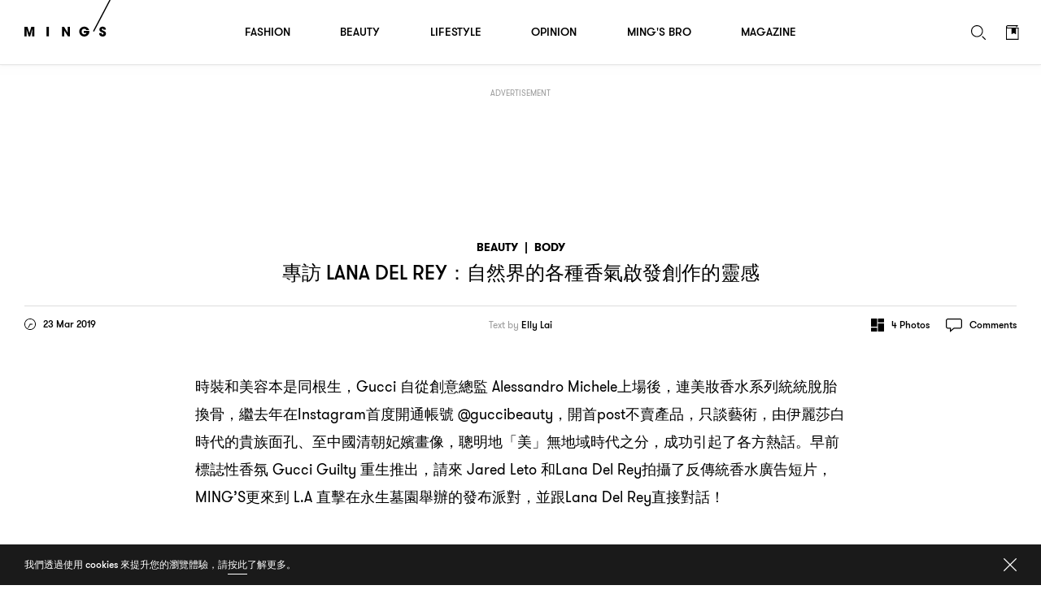

--- FILE ---
content_type: text/html; charset=UTF-8
request_url: https://www.mings.hk/gucci-gucci-beauty-lana-del-rey-247648/
body_size: 32896
content:
<!DOCTYPE html>
<html lang="en-US" prefix="og: http://ogp.me/ns# article: http://ogp.me/ns/article#" class="Chrome">
	<head>
		<meta charset="UTF-8" />
		<meta name="viewport" content="width=device-width,initial-scale=1.0,maximum-scale=1.0,minimum-scale=1.0, user-scalable=no, viewport-fit=cover">
		<meta name="google-site-verification" content="KMwAYQ9A2AB4ajMjjc1Q6Gycg3cWgxelZN_lIjV0Ql8" />
		<title>專訪 Lana Del Rey：自然界的各種香氣啟發創作的靈感 - MING&#039;S</title>
																					<base href="https://www.mings.hk/wp-content/themes/k2digital/" />

		<link rel="shortcut icon" href="images/favicon.ico">
		<link rel="apple-touch-icon" href="images/mings-web-clip-icon.png" />
		
		<style type="text/css">
			@font-face { font-family: 'GT Walsheim';src: url('https://www.mings.hk/wp-content/themes/k2digital//fonts/GTWalsheimRegular.woff2') format('woff2'),url('https://www.mings.hk/wp-content/themes/k2digital//fonts/GTWalsheimRegular.woff') format('woff'),url('https://www.mings.hk/wp-content/themes/k2digital//fonts/GTWalsheimRegular.svg#GTWalsheimRegular') format('svg');font-weight: normal;font-style: normal;}
			@font-face {font-family: 'GT Walsheim';src: url('https://www.mings.hk/wp-content/themes/k2digital//fonts/GTWalsheimMedium.woff2') format('woff2'),url('https://www.mings.hk/wp-content/themes/k2digital//fonts/GTWalsheimMedium.woff') format('woff'),url('https://www.mings.hk/wp-content/themes/k2digital//fonts/GTWalsheimMedium.svg#GTWalsheimMedium') format('svg');font-weight: 500;font-style: normal;}
			@font-face {font-family: 'GT Walsheim';src: url('https://www.mings.hk/wp-content/themes/k2digital//fonts/GTWalsheimBold.woff2') format('woff2'),url('https://www.mings.hk/wp-content/themes/k2digital//fonts/GTWalsheimBold.woff') format('woff'),url('https://www.mings.hk/wp-content/themes/k2digital//fonts/GTWalsheimBold.svg#GTWalsheimBold') format('svg');font-weight: 700;font-style: normal;}
			@font-face {font-family: 'Noe Display';src: url('https://www.mings.hk/wp-content/themes/k2digital//fonts/NoeDisplay-Regular.woff2') format('woff2'),url('https://www.mings.hk/wp-content/themes/k2digital//fonts/NoeDisplay-Regular.woff') format('woff'),url('https://www.mings.hk/wp-content/themes/k2digital//fonts/NoeDisplay-Regular.svg#NoeDisplay-Regular') format('svg');font-weight: normal;font-style: normal;}
			.regular{ font-weight:normal; }.medium{ font-weight:500; }.bold{ font-weight: 700; }.n{ font-family: 'Noe Display', 'songti TC'; }
			html, body, div, span, applet, object, iframe,h1, h2, h3, h4, h5, h6, p, blockquote, pre,a, abbr, acronym, address, big, cite, code,del, dfn, em, img, ins, kbd, q, s, samp,
			small, strike, strong, sub, sup, tt, var,b, u, i, center,dl, dt, dd, ol, ul, li,fieldset, form, label, legend,
			table, caption, tbody, tfoot, thead, tr, th, td,article, aside, canvas, details, embed,figure, figcaption, footer, header, hgroup,
			menu, nav, output, ruby, section, summary,time, mark, audio, video{margin:0;padding:0;border:0;font-size:100%;font:inherit;vertical-align:baseline;}
			article, aside, details, figcaption, figure,footer, header, hgroup, menu, nav, section, img{display:block;}
			body{line-height:1;}ol, ul, li{list-style:none;}blockquote, q{quotes:none;}blockquote:before, blockquote:after,q:before, q:after{content:'';content:none;}table{border-collapse:collapse;border-spacing:0;}
			.clearfix:after{content:".";display:block;height:0;clear:both;visibility:hidden;}.clearfix{*zoom:1;}*{-webkit-text-size-adjust:none;}
					</style>
						<meta name='robots' content='max-image-preview:large' />
	<style>img:is([sizes="auto" i], [sizes^="auto," i]) { contain-intrinsic-size: 3000px 1500px }</style>
	
<!-- This site is optimized with the Yoast SEO plugin v7.9 - https://yoast.com/wordpress/plugins/seo/ -->
<link rel="canonical" href="https://www.mings.hk/gucci-gucci-beauty-lana-del-rey-247648/" />
<meta property="og:locale" content="zh_HK" />
<meta property="og:type" content="article" />
<meta property="og:title" content="專訪 Lana Del Rey：自然界的各種香氣啟發創作的靈感" />
<meta property="og:url" content="https://www.mings.hk/gucci-gucci-beauty-lana-del-rey-247648/" />
<meta property="og:site_name" content="MING&#039;S" />
<meta property="article:publisher" content="https://www.facebook.com/mpw.mings/" />
<meta property="article:tag" content="Gucci" />
<meta property="article:tag" content="Gucci Beauty" />
<meta property="article:tag" content="Lana Del Rey" />
<meta property="article:section" content="Beauty" />
<meta property="article:published_time" content="2019-03-23T14:59:45+08:00" />
<meta property="article:modified_time" content="2019-03-25T12:02:07+08:00" />
<meta property="og:updated_time" content="2019-03-25T12:02:07+08:00" />
<meta property="fb:app_id" content="180685259298103" />
<meta property="og:image" content="https://www.mings-fashion.com/wp-content/uploads/2019/03/2-1.jpg" />
<meta property="og:image:secure_url" content="https://www.mings-fashion.com/wp-content/uploads/2019/03/2-1.jpg" />
<meta name="twitter:card" content="summary_large_image" />
<meta name="twitter:title" content="專訪 Lana Del Rey：自然界的各種香氣啟發創作的靈感 - MING&#039;S" />
<meta name="twitter:image" content="https://www.mings-fashion.com/wp-content/uploads/2019/03/2-1.jpg" />
<script type='application/ld+json'>{"@context":"https:\/\/schema.org","@type":"Organization","url":"https:\/\/www.mings.hk\/","sameAs":["https:\/\/www.facebook.com\/mpw.mings\/","https:\/\/www.instagram.com\/mings.hk","https:\/\/www.youtube.com\/user\/mpwmings"],"@id":"https:\/\/www.mings.hk\/#organization","name":"MING'S","logo":"https:\/\/www.mings.hk\/wp-content\/uploads\/2018\/06\/mings-logo-800x800.jpg"}</script>
<!-- / Yoast SEO plugin. -->

<link rel="alternate" type="text/xml" title="MING&#039;S &raquo; Feed" href="https://www.mings.hk/feed/" />
<link rel="alternate" type="text/xml" title="MING&#039;S &raquo; Comments Feed" href="https://www.mings.hk/comments/feed/" />
<link rel="alternate" type="text/xml" title="MING&#039;S &raquo; 專訪 Lana Del Rey：自然界的各種香氣啟發創作的靈感 Comments Feed" href="https://www.mings.hk/gucci-gucci-beauty-lana-del-rey-247648/feed/" />
<script type="text/javascript">
/* <![CDATA[ */
window._wpemojiSettings = {"baseUrl":"https:\/\/s.w.org\/images\/core\/emoji\/16.0.1\/72x72\/","ext":".png","svgUrl":"https:\/\/s.w.org\/images\/core\/emoji\/16.0.1\/svg\/","svgExt":".svg","source":{"concatemoji":"https:\/\/www.mings.hk\/wp-includes\/js\/wp-emoji-release.min.js?ver=6.8.2"}};
/*! This file is auto-generated */
!function(s,n){var o,i,e;function c(e){try{var t={supportTests:e,timestamp:(new Date).valueOf()};sessionStorage.setItem(o,JSON.stringify(t))}catch(e){}}function p(e,t,n){e.clearRect(0,0,e.canvas.width,e.canvas.height),e.fillText(t,0,0);var t=new Uint32Array(e.getImageData(0,0,e.canvas.width,e.canvas.height).data),a=(e.clearRect(0,0,e.canvas.width,e.canvas.height),e.fillText(n,0,0),new Uint32Array(e.getImageData(0,0,e.canvas.width,e.canvas.height).data));return t.every(function(e,t){return e===a[t]})}function u(e,t){e.clearRect(0,0,e.canvas.width,e.canvas.height),e.fillText(t,0,0);for(var n=e.getImageData(16,16,1,1),a=0;a<n.data.length;a++)if(0!==n.data[a])return!1;return!0}function f(e,t,n,a){switch(t){case"flag":return n(e,"\ud83c\udff3\ufe0f\u200d\u26a7\ufe0f","\ud83c\udff3\ufe0f\u200b\u26a7\ufe0f")?!1:!n(e,"\ud83c\udde8\ud83c\uddf6","\ud83c\udde8\u200b\ud83c\uddf6")&&!n(e,"\ud83c\udff4\udb40\udc67\udb40\udc62\udb40\udc65\udb40\udc6e\udb40\udc67\udb40\udc7f","\ud83c\udff4\u200b\udb40\udc67\u200b\udb40\udc62\u200b\udb40\udc65\u200b\udb40\udc6e\u200b\udb40\udc67\u200b\udb40\udc7f");case"emoji":return!a(e,"\ud83e\udedf")}return!1}function g(e,t,n,a){var r="undefined"!=typeof WorkerGlobalScope&&self instanceof WorkerGlobalScope?new OffscreenCanvas(300,150):s.createElement("canvas"),o=r.getContext("2d",{willReadFrequently:!0}),i=(o.textBaseline="top",o.font="600 32px Arial",{});return e.forEach(function(e){i[e]=t(o,e,n,a)}),i}function t(e){var t=s.createElement("script");t.src=e,t.defer=!0,s.head.appendChild(t)}"undefined"!=typeof Promise&&(o="wpEmojiSettingsSupports",i=["flag","emoji"],n.supports={everything:!0,everythingExceptFlag:!0},e=new Promise(function(e){s.addEventListener("DOMContentLoaded",e,{once:!0})}),new Promise(function(t){var n=function(){try{var e=JSON.parse(sessionStorage.getItem(o));if("object"==typeof e&&"number"==typeof e.timestamp&&(new Date).valueOf()<e.timestamp+604800&&"object"==typeof e.supportTests)return e.supportTests}catch(e){}return null}();if(!n){if("undefined"!=typeof Worker&&"undefined"!=typeof OffscreenCanvas&&"undefined"!=typeof URL&&URL.createObjectURL&&"undefined"!=typeof Blob)try{var e="postMessage("+g.toString()+"("+[JSON.stringify(i),f.toString(),p.toString(),u.toString()].join(",")+"));",a=new Blob([e],{type:"text/javascript"}),r=new Worker(URL.createObjectURL(a),{name:"wpTestEmojiSupports"});return void(r.onmessage=function(e){c(n=e.data),r.terminate(),t(n)})}catch(e){}c(n=g(i,f,p,u))}t(n)}).then(function(e){for(var t in e)n.supports[t]=e[t],n.supports.everything=n.supports.everything&&n.supports[t],"flag"!==t&&(n.supports.everythingExceptFlag=n.supports.everythingExceptFlag&&n.supports[t]);n.supports.everythingExceptFlag=n.supports.everythingExceptFlag&&!n.supports.flag,n.DOMReady=!1,n.readyCallback=function(){n.DOMReady=!0}}).then(function(){return e}).then(function(){var e;n.supports.everything||(n.readyCallback(),(e=n.source||{}).concatemoji?t(e.concatemoji):e.wpemoji&&e.twemoji&&(t(e.twemoji),t(e.wpemoji)))}))}((window,document),window._wpemojiSettings);
/* ]]> */
</script>
<style>div[id^="div-gpt-ad-"] {text-align:center;}
		
.tooltip {
  position: relative;
  display: inline-block;
  /* border-bottom: 1px dotted black; */
}
.tooltip .tooltiptext {
	visibility: hidden;
	width: 143px;
	background-color: white;
	color: black;
	text-align: justify;
	border-radius: 6px;
	padding: 5px;
	position: absolute;
	z-index: 1;
	bottom: 100%;
	left: 35%;
	margin-left: -60px;
	opacity: 0;
	transition: opacity 1s;
}

.tooltip:hover .tooltiptext {
  visibility: visible;
  opacity: 1;
  
}
.tooltip .tooltiptext::after {
  content: " ";
  position: absolute;
  top: 100%; /* At the bottom of the tooltip */
  left: 50%;
  margin-left: -5px;
  border-width: 5px;
  border-style: solid;
  border-color: white transparent transparent transparent;
}
		</style>
<link rel='stylesheet' id='style-next-css' href='https://www.mings.hk/wp-content/themes/k2digital/css/style-next.css?ver=20240109' type='text/css' media='all' />
<style id='wp-emoji-styles-inline-css' type='text/css'>

	img.wp-smiley, img.emoji {
		display: inline !important;
		border: none !important;
		box-shadow: none !important;
		height: 1em !important;
		width: 1em !important;
		margin: 0 0.07em !important;
		vertical-align: -0.1em !important;
		background: none !important;
		padding: 0 !important;
	}
</style>
<style id='classic-theme-styles-inline-css' type='text/css'>
/*! This file is auto-generated */
.wp-block-button__link{color:#fff;background-color:#32373c;border-radius:9999px;box-shadow:none;text-decoration:none;padding:calc(.667em + 2px) calc(1.333em + 2px);font-size:1.125em}.wp-block-file__button{background:#32373c;color:#fff;text-decoration:none}
</style>
<!--[if lt IE 9]>
<link rel='stylesheet' id='twentytwelve-ie-css' href='https://www.mings.hk/wp-content/themes/k2digital/css/ie.css?ver=20121010' type='text/css' media='all' />
<![endif]-->
<script type="text/javascript" src="https://www.mings.hk/wp-content/themes/k2digital/js/plugin/jquery.min.js?ver=6.8.2" id="jquery.min-js"></script>
<script type="text/javascript" src="https://www.mings.hk/wp-content/themes/k2digital/js/plugin/js.cookie.js?ver=6.8.2&#039; defer=&#039;defer" id="s.min-js"></script>
<link rel="https://api.w.org/" href="https://www.mings.hk/wp-json/" /><link rel="alternate" title="JSON" type="application/json" href="https://www.mings.hk/wp-json/wp/v2/posts/247648" /><link rel="EditURI" type="application/rsd+xml" title="RSD" href="https://www.mings.hk/xmlrpc.php?rsd" />
<meta name="generator" content="WordPress 6.8.2" />
<link rel='shortlink' href='https://www.mings.hk/?p=247648' />
<link rel="alternate" title="oEmbed (JSON)" type="application/json+oembed" href="https://www.mings.hk/wp-json/oembed/1.0/embed?url=https%3A%2F%2Fwww.mings.hk%2Fgucci-gucci-beauty-lana-del-rey-247648%2F" />
<link rel="alternate" title="oEmbed (XML)" type="text/xml+oembed" href="https://www.mings.hk/wp-json/oembed/1.0/embed?url=https%3A%2F%2Fwww.mings.hk%2Fgucci-gucci-beauty-lana-del-rey-247648%2F&#038;format=xml" />
<!-- Markup (JSON-LD) structured in schema.org ver.4.8.1 START -->
<script type="application/ld+json">
{
    "@context": "https://schema.org",
    "@type": "Article",
    "headline": "專訪 Lana Del Rey：自然界的各種香氣啟發創作的靈感",
    "alternativeHeadline": "專訪 Lana Del Rey：自然界的各種香氣啟發創作的靈感",
    "image": {
        "@type": "ImageObject",
        "url": "https://www.mings.hk/wp-content/uploads/2019/03/DiaryHeroArticle_ForeverGuilty-Campaign-Lana_001_Default-1.jpg",
        "width": 810,
        "height": 810
    },
    "author": {
        "@type": "Organization",
        "name": "MING'S",
        "url": "https://www.mings.hk"
    },
    "keywords": "Gucci,Gucci Beauty,Lana Del Rey",
    "datePublished": "2019-03-23T14:59:45+0800",
    "dateCreated": "2019-03-23T14:59:45+0800",
    "dateModified": "2019-03-25T12:02:07+0800",
    "publisher": {
        "@type": "Organization",
        "name": "MING'S",
        "url": "https://www.mings.hk",
        "logo": {
            "@type": "ImageObject",
            "url": "https://www.mings.hk/wp-content/themes/k2digital/images/mings-web-clip-icon.png",
            "width": 180,
            "height": 180
        },
        "sameAs": [
            "https://www.facebook.com/mpw.mings/",
            "https://www.instagram.com/mings.hk",
            "https://www.youtube.com/user/mpwmings"
        ]
    },
    "mainEntityOfPage": "https://www.mings.hk/gucci-gucci-beauty-lana-del-rey-247648/"
}
</script>
<script type="application/ld+json">
{
    "@context": "https://schema.org",
    "@type": "VideoObject",
    "name": "專訪 Lana Del Rey：自然界的各種香氣啟發創作的靈感",
    "description": "",
    "thumbnailUrl": "",
    "uploadDate": "2019-03-25T12:02:07",
    "embedUrl": "https://youtu.be/A0ieajuUZF4"
}
</script>
<script type="application/ld+json">
{
    "@context": "https://schema.org",
    "@type": "BreadcrumbList",
    "itemListElement": [
        {
            "@type": "ListItem",
            "position": 1,
            "name": "Beauty",
            "item": "https://www.mings.hk/category/beauty/"
        },
        {
            "@type": "ListItem",
            "position": 2,
            "name": "Body",
            "item": "https://www.mings.hk/category/beauty/body/"
        }
    ]
}
</script>
<!-- Markup (JSON-LD) structured in schema.org END -->
<style type="text/css">.recentcomments a{display:inline !important;padding:0 !important;margin:0 !important;}</style>		<script src="//platform.instagram.com/en_US/embeds.js" async></script>
		<!-- Google Tag Manager -->
		<script>(function(w,d,s,l,i){w[l]=w[l]||[];w[l].push({'gtm.start':
		new Date().getTime(),event:'gtm.js'});var f=d.getElementsByTagName(s)[0],
		j=d.createElement(s),dl=l!='dataLayer'?'&l='+l:'';j.async=true;j.src=
		'https://www.googletagmanager.com/gtm.js?id='+i+dl;f.parentNode.insertBefore(j,f);
		})(window,document,'script','dataLayer','GTM-NHWQV6Z');</script>
		<!-- End Google Tag Manager -->
				<!--[if lt IE 9]>
		<script src="/js/plugin/html5.js" type="text/javascript"></script>
		<script async src="/js/plugin/respond.js"></script>
		<![endif]-->
		
				<script>
			(function(d) {
				var config = {
					kitId: 'pvf1weq',
					scriptTimeout: 3000,
					async: true
				},
				h=d.documentElement,t=setTimeout(function(){h.className=h.className.replace(/\bwf-loading\b/g,"")+" wf-inactive";},config.scriptTimeout),tk=d.createElement("script"),f=false,s=d.getElementsByTagName("script")[0],a;h.className+=" wf-loading";tk.src='https://use.typekit.net/'+config.kitId+'.js';tk.async=true;tk.onload=tk.onreadystatechange=function(){a=this.readyState;if(f||a&&a!="complete"&&a!="loaded")return;f=true;clearTimeout(t);try{Typekit.load(config)}catch(e){}};s.parentNode.insertBefore(tk,s)
  			})(document);
			try{Typekit.load({ async: true });}catch(e){}
		</script>
				
				<script async="async" src="https://www.googletagservices.com/tag/js/gpt.js"></script>
		<script>
			var googletag = googletag || {};
			googletag.cmd = googletag.cmd || [];

			googletag.cmd.push(function() {
				var lrec1, lrec2, lrec3, lrec4;
				
				


											googletag.defineSlot('/21850046681/Mings-GPT/MINGS-GPT-D-superbanner',  [[728, 90], [970, 250]], 'div-gpt-ad-1576661574709-0').addService(googletag.pubads());

						
						lrec1 = googletag.defineSlot('/21850046681/Mings-GPT/MINGS-GPT-D-Lrec1', [[300, 250], [300, 600]], 'div-gpt-ad-1572397624848-0').addService(googletag.pubads());
				
						lrec2 = googletag.defineSlot('/21850046681/Mings-GPT/MINGS-GPT-D-Lrec2', [[300, 250], [300, 600]], 'div-gpt-ad-1572397976626-0').addService(googletag.pubads()); 

						lrec3 = googletag.defineSlot('/21850046681/Mings-GPT/MINGS-GPT-D-Lrec3', [[300, 250], [300, 600]], 'div-gpt-ad-1572398119105-0').addService(googletag.pubads());
						lrec4 = googletag.defineSlot('/21850046681/Mings-GPT/MINGS-GPT-D-Lrec4', [[300, 600], [300, 250]], 'div-gpt-ad-1572398549836-0').addService(googletag.pubads());

						googletag.defineSlot('/21850046681/Mings-GPT/MINGS-GPT-D-Crazy-ad', [1, 1], 'div-gpt-ad-popup').addService(googletag.pubads());
				

					

				
																googletag.pubads().addEventListener('slotRenderEnded', function(event) {
					console.log("isEmpty:",event.isEmpty, event.slot.getSlotElementId());

					// console.log(document.getElementById(event.slot.getSlotElementId()).parentNode)

					if (event.isEmpty && /ad_wrap/.test(document.getElementById(event.slot.getSlotElementId()).parentNode.className)) {
						
						var parent = document.getElementById(event.slot.getSlotElementId()).parentNode.parentNode.parentNode;
						
						var className = parent.className;
						if((className.indexOf('hideAd2') === -1) && (event.slot === lrec1 || event.slot === lrec3)){
							parent.className = 'ad hideAd1';
						}
						if((className.indexOf('hideAd1') === -1) && (event.slot === lrec2 || event.slot === lrec4)){
							parent.className = 'ad hideAd2';
						}

						if((className.indexOf('hideAd2') > -1) && (event.slot === lrec1 || event.slot === lrec3)){
							parent.className = 'ad hideAd1 hideAd2';
						}
						if((className.indexOf('hideAd1') > -1) && (event.slot === lrec2 || event.slot === lrec4)){
							parent.className = 'ad hideAd1 hideAd2';
						}
						
					}
				});
				
				var SECONDS_TO_WAIT_AFTER_VIEWABILITY = 30;
                googletag.pubads().addEventListener('impressionViewable', function(event) {
									
                
                    var slot = event.slot;
										const adSizes = slot.getSizes();
										if(adSizes[0].height == 1 && adSizes[0].width == 1){        
												return false; //对1x1广告不自动刷新
										}            
                    setTimeout(function() {
                            googletag.pubads().refresh([slot]);
                        }, SECONDS_TO_WAIT_AFTER_VIEWABILITY * 1000);

                });
				googletag.pubads().enableSingleRequest();
				googletag.enableServices();
			});
		</script>
		
		<!-- Global site tag (gtag.js) - Google Analytics -->
		<script async src="https://www.googletagmanager.com/gtag/js?id=UA-86173391-4"></script>
		<script>
			window.dataLayer = window.dataLayer || [];
			function gtag(){dataLayer.push(arguments);}
			gtag('js', new Date());
			gtag('config', 'UA-86173391-4');
		</script>

		<script>
		var _home_url = 'https://www.mings.hk';
		var _home_mobile_url = 'https://www.mings.hk';
		var _other_url = 'https://www.mings.hk';
		var _other_mobile_url = 'https://www.mings.hk';
		</script>


				<meta name="description" content="時裝和美容本是同根生，Gucci 自從創意總監 Alessandro Michele上場後，連美妝香水系列統統脫胎換骨，繼去年在Instagram首度開通帳號 @guccibeauty，開首post不賣產品，只談藝術，由伊麗莎白時代的貴族面孔、至中國清朝妃嬪畫像，聰明地「美」無地域時代之分，成功引起了各方熱話。早前標誌性香氛 Gucci Guilty 重生推出，請來 Jared Leto 和Lana Del Rey拍攝了反傳統香水廣告短片，MING’S更來到 L.A 直擊在永生墓園舉辦的發布派對，並跟Lana Del Rey直接對話！
" />
		<meta property="og:description" content="時裝和美容本是同根生，Gucci 自從創意總監 Alessandro Michele上場後，連美妝香水系列統統脫胎換骨，繼去年在Instagram首度開通帳號 @guccibeauty，開首post不賣產品，只談藝術，由伊麗莎白時代的貴族面孔、至中國清朝妃嬪畫像，聰明地「美」無地域時代之分，成功引起了各方熱話。早前標誌性香氛 Gucci Guilty 重生推出，請來 Jared Leto 和Lana Del Rey拍攝了反傳統香水廣告短片，MING’S更來到 L.A 直擊在永生墓園舉辦的發布派對，並跟Lana Del Rey直接對話！
" />
			
		
		<style>
		.ad .ad_close{display: none;}
		#single:before{height:100px;}
		@media screen and (max-device-width: 767px), screen and (orientation: landscape) and (max-device-width: 860px) and (max-device-height: 600px), screen and (-webkit-min-device-pixel-ratio: 3){

					
			.ad .label {
					left: calc(50% - 47px);
					right: auto;
			}
		}

		/*隐藏谷歌自动广告*/
		div.google-auto-paced.ap_container{
			height:0 !important;
			display:none;
		}
		/*隐藏谷歌自动广告*/
		</style>

	</head>


<body class="wp-singular post-template-default single single-post postid-247648 single-format-standard wp-theme-k2digital US">

	<!-- Google Tag Manager (noscript) -->
	<noscript><iframe src="https://www.googletagmanager.com/ns.html?id=GTM-NHWQV6Z"
	height="0" width="0" style="display:none;visibility:hidden"></iframe></noscript>
	<!-- End Google Tag Manager (noscript) -->
	<div id="fb-root"></div>
	<script>
		
		
		// window.fbAsyncInit = function() {
		// 	FB.init({
		// 	appId      : '180685259298103',
		// 		autoLogAppEvents : true,
		// 		oauth			 : true,
		// 		status			 : true,
		// 		xfbml            : false,
		// 		version    : 'v3.0'
		// 	});
			
		// 	FB.AppEvents.logPageView();   
		// };

		// (function(d, s, id) {
		// var js, fjs = d.getElementsByTagName(s)[0];
		// if (d.getElementById(id)) return;
		// js = d.createElement(s); js.id = id; //js.async = true;
		// js.src = "//connect.facebook.net/en_US/sdk.js#xfbml=1&version=v3.0&appId=180685259298103";
		// fjs.parentNode.insertBefore(js, fjs);
		// }(document, 'script', 'facebook-jssdk'));

		
	</script>
	<script>
  window.fbAsyncInit = function() {
    FB.init({
      appId            : '180685259298103',
			autoLogAppEvents : true,
			status			 : true,
      xfbml            : true,
      version          : 'v23.0'
    });
		FB.AppEvents.logPageView();   
  };
</script>
<script async defer crossorigin="anonymous" src="https://connect.facebook.net/en_US/sdk.js"></script>
	
	<div class="body_wrap"><!-- built at 2026-02-03 05:20:36 -->
	<div class="main">
		

		<div id="scroll_wrap">
		
			<div id="scroll_inner_wrap">

				<div class="ad" 
				 
					style="margin-top:30px;">

					<div class="wrap alignC">
						<div class="label cap">Advertisement</div>
						<div class="ad_close"></div>
						<div class="ad_wrap">
							
																<div id='div-gpt-ad-1576661574709-0' class="alignC">
									<script>
									googletag.cmd.push(function() { googletag.display('div-gpt-ad-1576661574709-0'); });
									</script>
								</div>

																								
						</div>
					</div>
				</div>
				
				
				<div id="single" class="body">
					<div id="cal1">&nbsp;</div>
					<div id="cal2">&nbsp;</div>
					<a id="share_quote" href="javascript:;" onClick="javascript:fbShare('',500,500,'123')">
						<svg width="10px" height="16px" viewBox="0 0 8 13" version="1.1" xmlns="http://www.w3.org/2000/svg">
							<g stroke="none" stroke-width="1" fill="none" fill-rule="evenodd" transform="translate(-49.000000, -8888.000000)" opacity="0.7">
								<path d="M56.4921964,8888.09374 L56.4921964,8890.15624 L55.2656325,8890.15624 C54.3046938,8890.15624 54.1250061,8890.61718 54.1250061,8891.28124 L54.1250061,8892.7578 L56.4140713,8892.7578 L56.1093835,8895.07031 L54.1250061,8895.07031 L54.1250061,8901 L51.7343783,8901 L51.7343783,8895.07031 L49.7421884,8895.07031 L49.7421884,8892.7578 L51.7343783,8892.7578 L51.7343783,8891.05468 C51.7343783,8889.07811 52.9453172,8887.99999 54.7109443,8887.99999 C55.5546953,8887.99999 56.2812587,8888.06249 56.4921964,8888.09374 Z" fill="#000"></path>
							</g>
						</svg>
						Share Quote</a>
							

					<div class="post_wrap">
						<div class="post next_post new_post" data-post-id="247648" data-title="專訪 Lana Del Rey：自然界的各種香氣啟發創作的靈感 - MING&#039;S" data-current-url="https://www.mings.hk/gucci-gucci-beauty-lana-del-rey-247648/" data-next-url="https://www.mings.hk/fenty-beauty-%e7%b2%89%e5%ba%95-rihanna-247478/">
							<div class="single_title_wrap center">
								<div class="alignC">
									<div class="single_title">
										<h5 class="bold cap">
											<a href="https://www.mings.hk/category/beauty/">Beauty</a>
											<span>|</span><a href="https://www.mings.hk/category/beauty/body/">Body</a>										</h5>
										<h1 class="h4 cap"><span class="zh">專訪</span> Lana Del Rey：<span class="zh">自然界的各種香氣啟發創作的靈感</span></h1>
									</div>
								</div>
																<div class="post_details clearfix">
									<div class="date floatL">
										<svg class="floatL" width="14px" height="14px" viewBox="0 0 14 14" version="1.1" xmlns="http://www.w3.org/2000/svg">
											<g id="Article---Example-1" stroke="none" stroke-width="1" fill="none" fill-rule="evenodd" transform="translate(-52.000000, -226.000000)">
												<g id="Group" transform="translate(52.000000, 224.000000)" fill="#000000">
													<g id="clock" transform="translate(0.000000, 2.000000)">
														<path d="M7,0 C3.13404,0 0,3.133984 0,7 C0,10.866016 3.13404,14 7,14 C10.86596,14 14,10.866016 14,7 C14,3.133984 10.86596,0 7,0 M7,0.875 C7.827232,0.875 8.62932,1.03684 9.383808,1.355984 C10.113152,1.664432 10.76824,2.10616 11.33104,2.66896 C11.89384,3.23176 12.335568,3.886904 12.644016,4.616136 C12.96316,5.37068 13.125,6.172768 13.125,7 C13.125,7.827232 12.96316,8.62932 12.644016,9.383864 C12.335568,10.113096 11.89384,10.76824 11.33104,11.33104 C10.76824,11.89384 10.113152,12.335568 9.383808,12.644016 C8.62932,12.96316 7.827232,13.125 7,13.125 C6.172768,13.125 5.37068,12.96316 4.616192,12.644016 C3.886904,12.335568 3.23176,11.89384 2.66896,11.33104 C2.10616,10.76824 1.664432,10.113096 1.355984,9.383864 C1.03684,8.62932 0.875,7.827232 0.875,7 C0.875,6.172768 1.03684,5.37068 1.355984,4.616136 C1.664432,3.886904 2.10616,3.23176 2.66896,2.66896 C3.23176,2.10616 3.886904,1.664432 4.616192,1.355984 C5.37068,1.03684 6.172768,0.875 7,0.875"></path>
														<path id="line" d="M7,7.4375 C6.758416,7.4375 6.562528,7.241612 6.562528,7.000028 L6.562528,2.1875 C6.562528,1.945916 6.758416,1.749972 7,1.749972 C7.241584,1.749972 7.437472,1.945916 7.437472,2.1875 L7.437472,7.000028 C7.437472,7.241612 7.241584,7.4375 7,7.4375"></path>
														<path d="M9.7343736,7.4375 L7.0000056,7.4375 C6.7583656,7.4375 6.5624776,7.241612 6.5624776,7.000028 C6.5624776,6.758388 6.7583656,6.5625 7.0000056,6.5625 L9.7343736,6.5625 C9.9759576,6.5625 10.1718456,6.758388 10.1718456,7.000028 C10.1718456,7.241612 9.9759576,7.4375 9.7343736,7.4375"></path>
													</g>
												</g>
											</g>
										</svg>
										<span class="small floatL">23 Mar 2019</span>
									</div>
																		<div class="creator"><h6><span class="regular">Text by</span> <a href="https://www.mings.hk/opinion/ellylai/">Elly Lai</a></h6></div>																		<div class="function floatR clearfix">
																				<div class="gallery_btn floatL">
											<svg class="floatL" width="16px" height="16px" viewBox="0 0 16 16" version="1.1" xmlns="http://www.w3.org/2000/svg">
												<g stroke="none" stroke-width="1" fill="none" fill-rule="evenodd" transform="translate(-957.000000, -225.000000)">
													<g id="Group-5" transform="translate(957.000000, 224.000000)" fill="#000000">
														<g id="gallery1" transform="translate(0.000000, 1.000000)">
															<path d="M6.9380531,10.1238938 L0.566371681,10.1238938 C0.273061947,10.1238938 0.0353982301,9.88615929 0.0353982301,9.59292035 L0.0353982301,0.566371681 C0.0353982301,0.273132743 0.273061947,0.0353982301 0.566371681,0.0353982301 L6.9380531,0.0353982301 C7.23136283,0.0353982301 7.46902655,0.273132743 7.46902655,0.566371681 L7.46902655,9.59292035 C7.46902655,9.88615929 7.23136283,10.1238938 6.9380531,10.1238938"></path>
															<path d="M0.566371681,15.9646018 L6.9380531,15.9646018 C7.23136283,15.9646018 7.46902655,15.7268673 7.46902655,15.4336283 L7.46902655,11.7168142 C7.46902655,11.4235752 7.23136283,11.1858407 6.9380531,11.1858407 L0.566371681,11.1858407 C0.273061947,11.1858407 0.0353982301,11.4235752 0.0353982301,11.7168142 L0.0353982301,15.4336283 C0.0353982301,15.7268673 0.273061947,15.9646018 0.566371681,15.9646018"></path>
															<path d="M9.0619469,5.87610619 L15.4336283,5.87610619 C15.7269381,5.87610619 15.9646018,6.11384071 15.9646018,6.40707965 L15.9646018,15.4336283 C15.9646018,15.7268673 15.7269381,15.9646018 15.4336283,15.9646018 L9.0619469,15.9646018 C8.76863717,15.9646018 8.53097345,15.7268673 8.53097345,15.4336283 L8.53097345,6.40707965 C8.53097345,6.11384071 8.76863717,5.87610619 9.0619469,5.87610619"></path>
															<path d="M15.4336283,0.0353982301 L9.0619469,0.0353982301 C8.76863717,0.0353982301 8.53097345,0.273132743 8.53097345,0.566371681 L8.53097345,4.28318584 C8.53097345,4.57642478 8.76863717,4.81415929 9.0619469,4.81415929 L15.4336283,4.81415929 C15.7269381,4.81415929 15.9646018,4.57642478 15.9646018,4.28318584 L15.9646018,0.566371681 C15.9646018,0.273132743 15.7269381,0.0353982301 15.4336283,0.0353982301"></path>
														</g>
													</g>
												</g>
											</svg>
											<span class="small floatL"><span>4</span> Photos</span>
										</div>
																														<div class="top_comment_btn comments_btn floatL">
											<svg class="floatL" width="20px" height="17px" viewBox="0 0 20 17" version="1.1" xmlns="http://www.w3.org/2000/svg">
												<g stroke="none" stroke-width="1" fill="none" fill-rule="evenodd" transform="translate(-1064.000000, -226.000000)">
													<g id="Group-4" transform="translate(1064.000000, 224.000000)" fill="#000000">
														<g id="comment" transform="translate(0.000000, 2.000000)">
															<path d="M17.5,0 L2.5,0 C1.11928,0 0,1.11928531 0,2.50001185 L0,10.0000474 C0,11.380774 1.11928,12.5000593 2.5,12.5000593 L5,12.5000593 L5,16.87504 L10.28648,12.5000593 L17.5,12.5000593 C18.88072,12.5000593 20,11.380774 20,10.0000474 L20,2.50001185 C20,1.11928531 18.88072,0 17.5,0 M17.5,1.25008 C18.1892,1.25008 18.75,1.8108 18.75,2.50008 L18.75,10.00008 C18.75,10.68936 18.1892,11.25008 17.5,11.25008 L10.28648,11.25008 L9.83632,11.25008 L9.48952,11.53704 L6.25,14.21808 L6.25,12.50008 L6.25,11.25008 L5,11.25008 L2.5,11.25008 C1.81072,11.25008 1.25,10.68936 1.25,10.00008 L1.25,2.50008 C1.25,1.8108 1.81072,1.25008 2.5,1.25008 L17.5,1.25008" id="Page-1"></path>
														</g>
													</g>
												</g>
											</svg>
											<span class="small floatL">Comments</span>
										</div>
																			</div>
								</div>
							</div>
							<div class="all_content">
								<div class="content_wrap">
									<div class="content">

									

																												<!-- Paragraph -->
											<div class="center">
												<div class="paragraph max_width">
													<p><span style="font-weight: 400;"><span class="zh">時裝和美容本是同根生</span>，Gucci <span class="zh">自從創意總監</span> Alessandro Michele<span class="zh">上場後</span>，<span class="zh">連美妝香水系列統統脫胎換骨</span>，<span class="zh">繼去年在</span>Instagram<span class="zh">首度開通帳號</span> @guccibeauty，<span class="zh">開首</span>post<span class="zh">不賣產品</span>，<span class="zh">只談藝術</span>，<span class="zh">由伊麗莎白時代的貴族面孔、至中國清朝妃嬪畫像</span>，<span class="zh">聰明地「美」無地域時代之分</span>，<span class="zh">成功引起了各方熱話。早前標誌性香氛</span> Gucci Guilty <span class="zh">重生推出</span>，<span class="zh">請來</span> Jared Leto <span class="zh">和</span>Lana Del Rey<span class="zh">拍攝了反傳統香水廣告短片</span>，MING’S<span class="zh">更來到</span> L.A <span class="zh">直擊在永生墓園舉辦的發布派對</span>，<span class="zh">並跟</span>Lana Del Rey<span class="zh">直接對話</span>！</span></p>
												</div>
											</div>

										

																														<!-- Image -->
																						<div class="center alignC">												<div class="image" style="width:70%">
													<div class="wrap gallery_image">
														
														<img src="https://www.mings.hk/wp-content/uploads/2019/03/IMG_4708/gucci-gucci-beauty-lana-del-rey.jpg" alt="" id="attachment-247652" />														<div class="popup_btn">
															<svg width="40px" height="40px" viewBox="0 0 40 40" version="1.1" xmlns="http://www.w3.org/2000/svg">
																<g stroke="none" stroke-width="1" fill="none" fill-rule="evenodd">
																	<path id="tr" d="M27.6997057,18.818443 C27.5654652,18.9526835 27.3800538,19.0356582 27.1752753,19.0356582 C26.7656234,19.0356582 26.4335348,18.7036646 26.4335348,18.2940127 L26.4335348,14.5664177 L22.7996424,14.5664177 C22.3899905,14.5664177 22.0579019,14.2343291 22.0579019,13.8247722 C22.0579019,13.4151203 22.3899905,13.0830316 22.7996424,13.0830316 L27.1752753,13.0830316 C27.3719842,13.0830316 27.5606234,13.1611646 27.6997057,13.3002468 C27.838788,13.4393291 27.9169209,13.6280633 27.9169209,13.8247722 L27.9169209,18.2940127 C27.9169209,18.4987911 27.8338513,18.6842025 27.6997057,18.818443" fill="#000000" fill-rule="nonzero"></path>
																	<path id="bl" d="M13.3002943,22.0888418 C13.4345348,21.9546013 13.6199462,21.8716266 13.8247247,21.8716266 C14.2343766,21.8716266 14.5664652,22.2036203 14.5664652,22.6132722 L14.5664652,26.4335253 L18.2931108,26.4335253 C18.7026677,26.4335253 19.0347563,26.7656139 19.0347563,27.1752658 C19.0347563,27.5849177 18.7026677,27.9169114 18.2931108,27.9170063 L13.8247247,27.9169114 C13.6280158,27.9169114 13.4393766,27.8387785 13.3002943,27.6996962 C13.161212,27.5606139 13.0830791,27.3719747 13.0830791,27.1752658 L13.0830791,22.6132722 C13.0830791,22.4084937 13.1661487,22.2230823 13.3002943,22.0888418" fill="#000000" fill-rule="nonzero"></path>
																</g>
															</svg>
														</div>
													</div>
																									</div>
											</div>
										

																														<!-- Image -->
																						<div class="center alignC">												<div class="image" style="width:70%">
													<div class="wrap gallery_image">
														
														<img src="https://www.mings.hk/wp-content/uploads/2019/03/IMG_4710/gucci-gucci-beauty-lana-del-rey.jpg" alt="" id="attachment-247654" />														<div class="popup_btn">
															<svg width="40px" height="40px" viewBox="0 0 40 40" version="1.1" xmlns="http://www.w3.org/2000/svg">
																<g stroke="none" stroke-width="1" fill="none" fill-rule="evenodd">
																	<path id="tr" d="M27.6997057,18.818443 C27.5654652,18.9526835 27.3800538,19.0356582 27.1752753,19.0356582 C26.7656234,19.0356582 26.4335348,18.7036646 26.4335348,18.2940127 L26.4335348,14.5664177 L22.7996424,14.5664177 C22.3899905,14.5664177 22.0579019,14.2343291 22.0579019,13.8247722 C22.0579019,13.4151203 22.3899905,13.0830316 22.7996424,13.0830316 L27.1752753,13.0830316 C27.3719842,13.0830316 27.5606234,13.1611646 27.6997057,13.3002468 C27.838788,13.4393291 27.9169209,13.6280633 27.9169209,13.8247722 L27.9169209,18.2940127 C27.9169209,18.4987911 27.8338513,18.6842025 27.6997057,18.818443" fill="#000000" fill-rule="nonzero"></path>
																	<path id="bl" d="M13.3002943,22.0888418 C13.4345348,21.9546013 13.6199462,21.8716266 13.8247247,21.8716266 C14.2343766,21.8716266 14.5664652,22.2036203 14.5664652,22.6132722 L14.5664652,26.4335253 L18.2931108,26.4335253 C18.7026677,26.4335253 19.0347563,26.7656139 19.0347563,27.1752658 C19.0347563,27.5849177 18.7026677,27.9169114 18.2931108,27.9170063 L13.8247247,27.9169114 C13.6280158,27.9169114 13.4393766,27.8387785 13.3002943,27.6996962 C13.161212,27.5606139 13.0830791,27.3719747 13.0830791,27.1752658 L13.0830791,22.6132722 C13.0830791,22.4084937 13.1661487,22.2230823 13.3002943,22.0888418" fill="#000000" fill-rule="nonzero"></path>
																</g>
															</svg>
														</div>
													</div>
																									</div>
											</div>
										

																														<!-- Paragraph -->
											<div class="center">
												<div class="paragraph max_width">
													<h2 style="text-align: center;">Forever Guilty</h2>
<p><span class="zh">香水廣告</span>，<span class="zh">不外乎是赤裸男女相擁、女人出水芙蓉之類的畫面</span>，Gucci Guilty<span class="zh">最近發佈的香水短片絕對是多了藝術電影感。今次除了請了</span>Alessandro Michele<span class="zh">的愛將</span>Jared Leto<span class="zh">擔綱演出外</span>，<span class="zh">配上</span> Lana Del Rey<span class="zh">合演一對</span>70<span class="zh">年代的迷幻情侶</span>，<span class="zh">兩人各自獨立</span>，<span class="zh">卻又在不同的場景裡自然邂逅</span>，<span class="zh">在</span> Glen Luchford <span class="zh">的鏡頭掠過荷里活的各處地標與經典的美式場景</span>，<span class="zh">穿插著名種奇珍異戰的畫面</span>，<span class="zh">如帶著老虎到自助洗衣店、鴕鳥跟著去超市購物</span>，<span class="zh">講述兩人縱情享受生活、不被社會的枷鎖所束縛的。其中傳奇歌手</span>Courtney Love<span class="zh">更客串了一名餐館女侍應角色</span>，<span class="zh">演繹了香水所帶出的訊息</span>—#ForeverGuilty，<span class="zh">自我釋放與無所畏懼。</span></p>
												</div>
											</div>

										

																														<!-- Image -->
																						<div class="center alignC">												<div class="image" style="width:70%">
													<div class="wrap gallery_image">
														
														<img src="https://www.mings.hk/wp-content/uploads/2019/03/DiaryHeroArticle_ForeverGuilty-Campaign_001_Default/gucci-gucci-beauty-lana-del-rey.jpg" alt="" id="attachment-247649" />														<div class="popup_btn">
															<svg width="40px" height="40px" viewBox="0 0 40 40" version="1.1" xmlns="http://www.w3.org/2000/svg">
																<g stroke="none" stroke-width="1" fill="none" fill-rule="evenodd">
																	<path id="tr" d="M27.6997057,18.818443 C27.5654652,18.9526835 27.3800538,19.0356582 27.1752753,19.0356582 C26.7656234,19.0356582 26.4335348,18.7036646 26.4335348,18.2940127 L26.4335348,14.5664177 L22.7996424,14.5664177 C22.3899905,14.5664177 22.0579019,14.2343291 22.0579019,13.8247722 C22.0579019,13.4151203 22.3899905,13.0830316 22.7996424,13.0830316 L27.1752753,13.0830316 C27.3719842,13.0830316 27.5606234,13.1611646 27.6997057,13.3002468 C27.838788,13.4393291 27.9169209,13.6280633 27.9169209,13.8247722 L27.9169209,18.2940127 C27.9169209,18.4987911 27.8338513,18.6842025 27.6997057,18.818443" fill="#000000" fill-rule="nonzero"></path>
																	<path id="bl" d="M13.3002943,22.0888418 C13.4345348,21.9546013 13.6199462,21.8716266 13.8247247,21.8716266 C14.2343766,21.8716266 14.5664652,22.2036203 14.5664652,22.6132722 L14.5664652,26.4335253 L18.2931108,26.4335253 C18.7026677,26.4335253 19.0347563,26.7656139 19.0347563,27.1752658 C19.0347563,27.5849177 18.7026677,27.9169114 18.2931108,27.9170063 L13.8247247,27.9169114 C13.6280158,27.9169114 13.4393766,27.8387785 13.3002943,27.6996962 C13.161212,27.5606139 13.0830791,27.3719747 13.0830791,27.1752658 L13.0830791,22.6132722 C13.0830791,22.4084937 13.1661487,22.2230823 13.3002943,22.0888418" fill="#000000" fill-rule="nonzero"></path>
																</g>
															</svg>
														</div>
													</div>
																									</div>
											</div>
										

																														<!-- Paragraph -->
											<div class="center">
												<div class="paragraph max_width">
													<h2 style="text-align: center;">Talk with Lana Del Rey</h2>
<p>&nbsp;</p>
<h2>Q：<span class="zh">你的第一款香水</span>？ <span class="zh">你的第一款</span>Gucci<span class="zh">香水又是甚麼</span>？</h2>
<p>A：<span class="zh">我的表姐去了鎮上的一家小商店購買了同樣的香水</span>，<span class="zh">還記得是花香味的</span>，<span class="zh">卻帶點青少年時最喜歡的蘋果糖味。我幾年前買過</span>Gucci Guilty，<span class="zh">當時已經非常喜歡</span>， <span class="zh">當我知道成為</span>Gucci Guilty<span class="zh">新面孔時特別興奮</span>！<span class="zh">另外</span>，<span class="zh">我亦很喜歡</span>Gucci Bloom<span class="zh">香水。</span></p>
<p>&nbsp;</p>
<h2>Q：<span class="zh">你對重生後的</span>Gucci Guilty Pour Femme<span class="zh">有何感覺</span>？</h2>
<p>A：<span class="zh">我很喜歡這款新香水</span>！<span class="zh">香味柔美、具女人味又不失輕盈感</span>，<span class="zh">特別是完美結合少有的曼陀羅和香桃味道</span>，<span class="zh">對我來說是完美的香調</span>！</p>
<p>&nbsp;</p>
<h2>Q：<span class="zh">你最喜歡哪種香水</span>？</h2>
<p>A：<span class="zh">我喜歡任何帶有異國風情的花香</span>，<span class="zh">或任何帶海灘、日光的引起的味道</span>，<span class="zh">我喜歡因應不同場合換上香味</span>，<span class="zh">假如我去海灘時</span>，<span class="zh">偏好穿帶椰子味的香調</span>，<span class="zh">在冬天則喜歡帶有香草或肉桂的味道。</span></p>
<h2>
Q：<span class="zh">在洛杉磯舉拍攝</span>Gucci Guilty<span class="zh">廣告短片時有何難忘事</span>？</h2>
<p>&nbsp;</p>
<p><span style="font-weight: 400;">A：<span class="zh">整個拍攝過程感覺非常超現實</span>，<span class="zh">當時碰上</span>L.A.</span> <span style="font-weight: 400;"><span class="zh">不幸</span></span><span style="font-weight: 400;"><span class="zh">山火意外中</span>，<span class="zh">整個</span></span><span style="font-weight: 400;"><span class="zh">天空都是續兩天都是橙色的</span>，<span class="zh">工作人員要為車內場景那一幕</span>，<span class="zh">在一個美麗的倉庫裡搭置場境。</span></span></p>
												</div>
											</div>

										

																														<!-- Image -->
																						<div class="center alignC">												<div class="image" style="width:70%">
													<div class="wrap gallery_image">
														
														<img src="https://www.mings.hk/wp-content/uploads/2019/03/DiaryHeroArticle_ForeverGuilty-Campaign-Lana_001_Default/gucci-gucci-beauty-lana-del-rey.jpg" alt="" id="attachment-247650" />														<div class="popup_btn">
															<svg width="40px" height="40px" viewBox="0 0 40 40" version="1.1" xmlns="http://www.w3.org/2000/svg">
																<g stroke="none" stroke-width="1" fill="none" fill-rule="evenodd">
																	<path id="tr" d="M27.6997057,18.818443 C27.5654652,18.9526835 27.3800538,19.0356582 27.1752753,19.0356582 C26.7656234,19.0356582 26.4335348,18.7036646 26.4335348,18.2940127 L26.4335348,14.5664177 L22.7996424,14.5664177 C22.3899905,14.5664177 22.0579019,14.2343291 22.0579019,13.8247722 C22.0579019,13.4151203 22.3899905,13.0830316 22.7996424,13.0830316 L27.1752753,13.0830316 C27.3719842,13.0830316 27.5606234,13.1611646 27.6997057,13.3002468 C27.838788,13.4393291 27.9169209,13.6280633 27.9169209,13.8247722 L27.9169209,18.2940127 C27.9169209,18.4987911 27.8338513,18.6842025 27.6997057,18.818443" fill="#000000" fill-rule="nonzero"></path>
																	<path id="bl" d="M13.3002943,22.0888418 C13.4345348,21.9546013 13.6199462,21.8716266 13.8247247,21.8716266 C14.2343766,21.8716266 14.5664652,22.2036203 14.5664652,22.6132722 L14.5664652,26.4335253 L18.2931108,26.4335253 C18.7026677,26.4335253 19.0347563,26.7656139 19.0347563,27.1752658 C19.0347563,27.5849177 18.7026677,27.9169114 18.2931108,27.9170063 L13.8247247,27.9169114 C13.6280158,27.9169114 13.4393766,27.8387785 13.3002943,27.6996962 C13.161212,27.5606139 13.0830791,27.3719747 13.0830791,27.1752658 L13.0830791,22.6132722 C13.0830791,22.4084937 13.1661487,22.2230823 13.3002943,22.0888418" fill="#000000" fill-rule="nonzero"></path>
																</g>
															</svg>
														</div>
													</div>
																									</div>
											</div>
										

																														<!-- Paragraph -->
											<div class="center">
												<div class="paragraph max_width">
													<h2>Q：<span class="zh">假如使用你的歌曲去重新命名這個</span>Gucci<span class="zh">新香水</span>，<span class="zh">你會使用哪一個</span>？</h2>
<p>&nbsp;</p>
<p>A：“Happiness is Butterfly” <span class="zh">或</span> “California” <span class="zh">。</span></p>
<p>&nbsp;</p>
<h2>Q：<span class="zh">在創作歌</span>​​<span class="zh">曲或歌詞時</span>，<span class="zh">「氣味」會否會激發你的靈感</span>？</h2>
<p>&nbsp;</p>
<p>A：<span class="zh">會</span>，<span class="zh">尤其是身處於加洲</span>，<span class="zh">當空氣傳來花香味</span>，<span class="zh">你就知道春天的來臨</span>，<span class="zh">另外</span>，<span class="zh">自然界的各種味道亦經常啟發出我的靈感。</span></p>
<p>&nbsp;</p>
<h2>Q：<span class="zh">可否分享你的新專輯當中的訊息和靈感</span>？</h2>
<p>&nbsp;</p>
<p>A：<span class="zh">這張專輯的靈感來自</span> “live and let live”<span class="zh">的態度。我沒有刻意要在特定一個話題上創作</span>，<span class="zh">只是跟我的朋友</span>Jack<span class="zh">順著感覺看看出來的結果是甚麼</span>，<span class="zh">狗反而沒有感受到任何壓力</span>，<span class="zh">當中涉及了一點我的個人生活、一些對時下文化的評論</span>，<span class="zh">總體來說</span>，<span class="zh">我為所創作的美妙旋律引以自豪。</span></p>
												</div>
											</div>

										

																														<!-- embed Video -->
											<div class="center">
												<div class="video_embed max_width paused" data-ytid="A0ieajuUZF4">
													<div class="wrap">
														<div id="embed"></div>
														<div class="mask">
															<div class="big_play_btn">
																<svg width="20px" height="22px" viewBox="0 0 18 20" version="1.1" xmlns="http://www.w3.org/2000/svg">
			<path stroke="none" stroke-width="1" fill="#fff" fill-rule="evenodd" d="M16.9769557,8.94385222 L1.76129064,0.159123153 C1.57212808,0.049862069 1.37143842,9.85221675e-06 1.17597044,9.85221675e-06 C0.562669951,9.85221675e-06 9.85221675e-06,0.490453202 9.85221675e-06,1.17597044 L9.85221675e-06,14.9475961 L1.53941872,14.1187291 L1.53941872,1.80858128 L15.6594187,9.96079803 L2.57853202,17.5130148 L2.57853202,17.5220788 L0.0258226601,18.9948867 C0.142669951,19.5468079 0.640009852,19.9214877 1.17597044,19.9214877 C1.37143842,19.9214877 1.57212808,19.8716355 1.76129064,19.7624729 L16.9769557,10.9776453 C17.7598128,10.5257241 17.7598128,9.3957734 16.9769557,8.94385222"></path>
		</svg>															</div>
															<div class="bg"></div>
															<div class="img" style="background-image:url('//img.youtube.com/vi/A0ieajuUZF4/hqdefault.jpg')"></div>
														</div>
													</div>
												</div>
											</div>

										

																			
																		</div>


									<div class="center">
																			<div class="credit ">
											<div class="wrap clearfix">
												<div class="tags_wrap clearfix floatL">
																									<a href="https://www.mings.hk/tag/gucci/" class="tags small">Gucci</a>
																									<a href="https://www.mings.hk/tag/gucci-beauty/" class="tags small">Gucci Beauty</a>
																									<a href="https://www.mings.hk/tag/lana-del-rey/" class="tags small">Lana Del Rey</a>
																								</div>
												<div class="single_social_btn clearfix floatR show_on_desktop">
													<div class="fb_btn floatL">
														<div class="wrap clearfix">
															<svg class="floatL" width="10px" height="16px" viewBox="0 0 8 13" version="1.1" xmlns="http://www.w3.org/2000/svg">
																<g stroke="none" stroke-width="1" fill="none" fill-rule="evenodd" transform="translate(-49.000000, -8888.000000)" opacity="0.7">
																	<path d="M56.4921964,8888.09374 L56.4921964,8890.15624 L55.2656325,8890.15624 C54.3046938,8890.15624 54.1250061,8890.61718 54.1250061,8891.28124 L54.1250061,8892.7578 L56.4140713,8892.7578 L56.1093835,8895.07031 L54.1250061,8895.07031 L54.1250061,8901 L51.7343783,8901 L51.7343783,8895.07031 L49.7421884,8895.07031 L49.7421884,8892.7578 L51.7343783,8892.7578 L51.7343783,8891.05468 C51.7343783,8889.07811 52.9453172,8887.99999 54.7109443,8887.99999 C55.5546953,8887.99999 56.2812587,8888.06249 56.4921964,8888.09374 Z" fill="#000"></path>
																</g>
															</svg>
															<span class="small regular floatL">Facebook</span>
														</div>
														<div class="dropdown_wrap">
															<ul>
																<li>
																	<a class="fb" href="javascript:;" onClick="javascript:fbShare('https://www.mings.hk/gucci-gucci-beauty-lana-del-rey-247648/',500,500)" target="_blank"></a>
																</li>
																<!-- 
																<li>
																	<div class="fb-save" data-uri="https://www.mings.hk/gucci-gucci-beauty-lana-del-rey-247648/" data-size="small"></div>
																</li>
																 -->
															</ul>
														</div>
													</div>
													<div class="sharing_btn floatL">
														<div class="wrap clearfix">
															<svg class="floatL" width="13px" height="16px" viewBox="0 0 16 20" version="1.1" xmlns="http://www.w3.org/2000/svg">
																<g id="Page-1" stroke="none" stroke-width="1" fill="none" fill-rule="evenodd">
																	<g id="sharing" fill="#000000" fill-rule="nonzero">
																		<path d="M14.6019211,6.875 L10.6499836,6.875 L10.6499836,8.125 L14.5874836,8.125 L14.5874836,18.75 L1.46248359,18.75 L1.46248359,8.125 L5.39998359,8.125 L5.39998359,6.875 L1.44808711,6.875 C0.732323438,6.875 0.149983594,7.42957031 0.149983594,8.11125 L0.149983594,18.76375 C0.149983594,19.4454297 0.732323438,20 1.44808711,20 L14.6019211,20 C15.3176848,20 15.8999836,19.4454297 15.8999836,18.76375 L15.8999836,8.11125 C15.8999836,7.42957031 15.3176848,6.875 14.6019211,6.875"></path>
																		<g id="Group" transform="translate(3.000000, 0.000000)">
																			<polygon points="4.36875 11.875 5.68125 11.875 5.68125 1.484375 4.36875 1.484375"></polygon>
																			<path d="M8.30625,4.63388281 L5.025,1.50888281 L1.74375,4.63388281 L0.81568945,3.75001562 L4.56099023,0.1830625 C4.81725586,-0.0610390625 5.23274414,-0.0610390625 5.48900977,0.1830625 L9.2343105,3.75001562 L8.30625,4.63388281 Z"></path>
																		</g>
																	</g>
																</g>
															</svg>
															<span class="small regular floatL">Share</span>
														</div>
														<div class="dropdown_wrap cap">
															<ul class="group">
																<li>
																	<a class="fb small bold" href="javascript:;" onClick="javascript:fbShare('https://www.mings.hk/gucci-gucci-beauty-lana-del-rey-247648/',500,500);" target="_blank"><span class="bold">facebook</span></a>
																</li>
																<li>
																	<a class="ws small bold" href="whatsapp://send?text=https://www.mings.hk/gucci-gucci-beauty-lana-del-rey-247648/" data-action="share/whatsapp/share" target="_blank"><span class="bold">Whatsapp</span></a>
																</li>
																<li>
																	<a class="pt small bold" href="javascript:;"><span class="bold">pinterest</span></a>
																</li>
																<li>
																	<a class="wb small bold" href="javascript:weiboShare('https://www.mings.hk/gucci-gucci-beauty-lana-del-rey-247648/',500,500);" target="_blank"><span class="bold">weibo</span></a>
																</li>
															</ul>
															<ul>
																<li>
																	<a class="cl small bold" href="javascript:;" onClick="copy.call(this);"><span class="bold">copy link</span></a>
																	<!-- <script>
																		function copy(){
																			var textArea = document.createElement("textarea");
																			textArea.value = window.location.href;
																			textArea.style.position = 'fixed';
																			document.body.appendChild(textArea);
																			textArea.select();
																			
																			var _this = this.querySelector('span');

																			try {
																				var successful = document.execCommand('copy');
																				var msg = successful ? 'successful' : 'unsuccessful';
																				_this.innerHTML = 'Link copied';
																				setTimeout(function(){
																					_this.innerHTML = 'copy link';
																				},2000);
																				console.log('Copying text command was ' + msg);
																			} catch (err) {
																				console.log('Oops, unable to copy');
																			}
																			document.body.removeChild(textArea);
																		}
																	</script> -->
																</li>
															</ul>
														</div>
													</div>
													<div class="bookmark_btn floatL">
														<div class="wrap">
															<div id="_247648" class="bookmark ">
																<div class="wrap clearfix">
																	<div class="icon floatL">
																		<svg width="12px" height="16px" viewBox="0 0 12 16" version="1.1" xmlns="http://www.w3.org/2000/svg">
																			<g stroke="none" stroke-width="1" fill="none" fill-rule="evenodd">
																				<g fill="#000000" fill-rule="nonzero">
																					<circle mask="url(https://www.mings.hk/gucci-gucci-beauty-lana-del-rey-247648/#bookmark_mask)" cx="6" cy="7" r="0"></circle>
																					<path d="M11.5000293,0 L0.499970667,0 C0.223809194,0 0,0.223872 0,0.499968 L0,15.992128 L5.98435192,12.984384 L11.9843839,16 L12,16 L12,0.499968 C12,0.223872 11.7761908,0 11.5000293,0 M11,1 L11,14.386048 L6.433408,12.09088 L5.98432,11.865216 L5.535296,12.09088 L1,14.370368 L1,1 L11,1" id="Page-1"></path>
																				</g>
																			</g>
																		</svg>
																	</div>
																	<span class="small regular floatL">Bookmark</span>
																</div>
																<div class="o">
																	<svg width="60px" height="60px" viewBox="0 0 60 60" version="1.1" xmlns="http://www.w3.org/2000/svg">
																		<circle stroke="#777" stroke-width="2" fill="none" cx="30" cy="30" r="0"></circle>
																	</svg>
																</div>
															</div>
														</div>
													</div>
												</div>
											</div>

																						<div class="mid wrap clearfix">
																								
																							</div>
											
																						<div class="bot wrap">
												<div class="comments">
													<div class="clearfix">
														<h6 class="comments_btn regular floatL">
															<svg class="floatL" width="26px" height="22px" viewBox="0 0 20 17" version="1.1" xmlns="http://www.w3.org/2000/svg">
																<g stroke="none" stroke-width="1" fill="none" fill-rule="evenodd" transform="translate(-1064.000000, -226.000000)">
																	<g id="Group-4" transform="translate(1064.000000, 224.000000)" fill="#000000">
																		<g id="comment" transform="translate(0.000000, 2.000000)">
																			<path d="M17.5,0 L2.5,0 C1.11928,0 0,1.11928531 0,2.50001185 L0,10.0000474 C0,11.380774 1.11928,12.5000593 2.5,12.5000593 L5,12.5000593 L5,16.87504 L10.28648,12.5000593 L17.5,12.5000593 C18.88072,12.5000593 20,11.380774 20,10.0000474 L20,2.50001185 C20,1.11928531 18.88072,0 17.5,0 M17.5,1.25008 C18.1892,1.25008 18.75,1.8108 18.75,2.50008 L18.75,10.00008 C18.75,10.68936 18.1892,11.25008 17.5,11.25008 L10.28648,11.25008 L9.83632,11.25008 L9.48952,11.53704 L6.25,14.21808 L6.25,12.50008 L6.25,11.25008 L5,11.25008 L2.5,11.25008 C1.81072,11.25008 1.25,10.68936 1.25,10.00008 L1.25,2.50008 C1.25,1.8108 1.81072,1.25008 2.5,1.25008 L17.5,1.25008" id="Page-1"></path>
																		</g>
																	</g>
																</g>
															</svg>
															<span class="floatL">Comments</span>
														</h6>
														<div class="comments_btn btn floatR">
															<div class="arrow">
																<svg width="9px" height="6px" viewBox="0 0 9 6" version="1.1" xmlns="http://www.w3.org/2000/svg">
																	<g transform="translate(4.500000, 3.000000) scale(1, -1) translate(-4.500000, -3.000000) " fill="#000000" fill-rule="nonzero">
																		<path d="M2.19815334,6.80975414 C1.99475333,6.61455414 1.99475333,6.29794614 2.19815334,6.10268214 L5.43008666,3.00002614 L2.15255333,-0.146405865 C1.94915334,-0.341733865 1.94915334,-0.658277865 2.15255333,-0.853541865 C2.35595334,-1.04880586 2.68575334,-1.04880586 2.88915334,-0.853541865 L6.53495334,2.64642614 C6.63262,2.74025014 6.68748666,2.86735414 6.68748666,3.00002614 C6.68748666,3.13257014 6.63262,3.25980214 6.53495334,3.35356214 L2.93468667,6.80975414 C2.83302001,6.90741814 2.69968667,6.95625014 2.56642,6.95625014 C2.43308667,6.95625014 2.29982,6.90741814 2.19815334,6.80975414 Z" transform="translate(4.343745, 2.978130) rotate(-90.000000) translate(-4.343745, -2.978130) "></path>
																	</g>
																</svg>
															</div>
															<div class="cross">
																<svg width="10px" height="10px" viewBox="0 0 10 10" version="1.1" xmlns="http://www.w3.org/2000/svg">
																	<g stroke="none" stroke-width="1" fill="none" fill-rule="evenodd" transform="translate(-1427.000000, -731.000000)">
																		<g transform="translate(1419.000000, 723.000000)" fill="#FFFFFF">
																			<g transform="translate(8.000000, 8.000000)">
																				<path d="M9.85649451,0.75056044 L0.75056044,9.85649451 C0.582923077,10.0241319 0.31110989,10.0241319 0.143527473,9.85649451 C-0.0241648352,9.68885714 -0.0241648352,9.41704396 0.143527473,9.24946154 L9.24946154,0.143527473 C9.41704396,-0.0241648352 9.68885714,-0.0241648352 9.85649451,0.143527473 C10.0241319,0.31110989 10.0241319,0.582923077 9.85649451,0.75056044"></path>
																				<path d="M9.24943956,9.85649451 L0.143505495,0.75056044 C-0.0241318681,0.582923077 -0.0241318681,0.31110989 0.143505495,0.143527473 C0.311142857,-0.0241648352 0.582956044,-0.0241648352 0.750538462,0.143527473 L9.85647253,9.24946154 C10.0241648,9.4170989 10.0241648,9.68885714 9.85647253,9.85649451 C9.68889011,10.0241319 9.41707692,10.0241319 9.24943956,9.85649451"></path>
																			</g>
																		</g>
																	</g>
																</svg>
															</div>
														</div>
													</div>
													<div class="comments_wrap hide">
														<div class="fb-comments" data-href="https://www.mings.hk/gucci-gucci-beauty-lana-del-rey-247648/" data-width="100%" data-numposts="5"></div>
													</div>
												</div>
											</div>
																					</div>
																				
																			</div>
									<div class="ad" >
										<div class="wrap alignC">
											<div class="label cap">Advertisement</div>
											<div class="ad_close"></div>
											<div class="ad_wrap">

												<iframe class="iframe_ad" width="300" height="250" style="display:inline-block;margin-right:32px !important;" src="https://www.mings.hk/wp-content/themes/k2digital/single-ad.php"></iframe>
												<iframe class="iframe_ad" width="300" height="250" style="display:inline-block;margin-left:32px !important" src="https://www.mings.hk/wp-content/themes/k2digital/single-ad2.php"></iframe>

											</div>
										</div>
									</div>
								</div>

								<div class="related">
									<div class="post_list">
																		<div class="heading small cap center"><p class="bold">RELATED ARTICLES:</p></div>
										<ul class="center">
											
											<li class="post_item clearfix">
												<a class="img floatL show_on_desktop" href="https://www.mings.hk/%e6%99%82%e5%b0%9a%e7%b4%80%e4%ba%8b-when-we-talk-about-strength-gucci-419463/"><img src="https://www.mings.hk/wp-content/uploads/2026/01/Gucci-Bamboo-Bag_re-scaled.jpg" alt="" id="attachment-420866" /></a>
												<div class="info_wrap floatL">
													<div class="info clearfix">
														<h5 class="small floatL clearfix">
															<div class="cat_wrap cap floatL">
																																<a class="medium" href="https://www.mings.hk/category/fashion/">Fashion</a><span>|</span><a href="https://www.mings.hk/category/fashion/story/">Story</a>
															</div>
														</h5>
														<div class="floatR">
															<h5 class="small post_date floatL">22 Jan 2026</h5>
															<div class="bookmark_wrap floatL">
																<div id="_419463" class="bookmark">
																	<div class="icon">
			<svg width="12px" height="16px" viewBox="0 0 12 16" version="1.1" xmlns="http://www.w3.org/2000/svg">
				<g stroke="none" stroke-width="1" fill="none" fill-rule="evenodd">
					<g fill="#000000" fill-rule="nonzero">
						<circle mask="url(https://www.mings.hk/gucci-gucci-beauty-lana-del-rey-247648/#bookmark_mask)" cx="6" cy="7" r="0"></circle>
						<path d="M11.5000293,0 L0.499970667,0 C0.223809194,0 0,0.223872 0,0.499968 L0,15.992128 L5.98435192,12.984384 L11.9843839,16 L12,16 L12,0.499968 C12,0.223872 11.7761908,0 11.5000293,0 M11,1 L11,14.386048 L6.433408,12.09088 L5.98432,11.865216 L5.535296,12.09088 L1,14.370368 L1,1 L11,1" id="Page-1"></path>
					</g>
				</g>
			</svg>
		</div>
		<div class="o">
			<svg width="60px" height="60px" viewBox="0 0 60 60" version="1.1" xmlns="http://www.w3.org/2000/svg">
				<circle stroke="#777" stroke-width="2" fill="none" cx="30" cy="30" r="0"></circle>
			</svg>
		</div>																</div>
															</div>
															<div class="fbshare_wrap floatL">
																<a class="fbshare" href="javascript:;" onClick="javascript:fbShare('https://www.mings.hk/%e6%99%82%e5%b0%9a%e7%b4%80%e4%ba%8b-when-we-talk-about-strength-gucci-419463/',500,500)">
																	<svg width="12px" height="16px" viewBox="0 0 12 16" version="1.1" xmlns="http://www.w3.org/2000/svg">
			<g stroke="none" stroke-width="1" fill="none" fill-rule="evenodd">
				<g fill="#000000" fill-rule="nonzero">
					<path d="M11,7 L11,15 L1,15 L1,1 L5,1 L6,0 L0.989,0 C0.44365625,0 0,0.44365625 0,0.989 L0,15.011 C0,15.5563437 0.44365625,16 0.989,16 L11.011,16 C11.5563437,16 12,15.5563437 12,15.011 L12,6.02025 L11,7 Z"></path>
					<rect id="full" fill="none" x="0" y="0" width="12" height="16"></rect>
					<path id="f" d="M6.55438125,11.579225 L6.55438125,8.3141625 L7.64988125,8.3141625 L7.814225,7.04135 L6.55438125,7.04135 L6.55438125,6.22881875 C6.55438125,5.8604125 6.65625625,5.60935 7.18513125,5.60935 L7.85856875,5.6091 L7.85856875,4.47063125 C7.74213125,4.45550625 7.34235,4.4207875 6.8770375,4.4207875 C5.9054125,4.4207875 5.24025625,5.01385 5.24025625,6.10275625 L5.24025625,7.04135 L4.1414125,7.04135 L4.1414125,8.3141625 L5.24025625,8.3141625 L5.24025625,11.579225 L6.55438125,11.579225 Z"></path>
					<polygon points="12 0.99609375 8 0.99609375 9 0 12 0"></polygon>
					<polygon points="11.5326844 1.13017187 8.88221563 3.81189062 8.17787188 3.10754687 10.8283406 0.425828125"></polygon>
					<polygon points="11.0039062 4 11.0039062 0 12 0 12 3"></polygon>
				</g>
			</g>
		</svg>																</a>
															</div>
														</div>
													</div>
													<div class="info_inner_wrap clearfix floatL">
														<a class="img floatL show_on_mobile" href="https://www.mings.hk/%e6%99%82%e5%b0%9a%e7%b4%80%e4%ba%8b-when-we-talk-about-strength-gucci-419463/"><img src="https://www.mings.hk/wp-content/uploads/2026/01/Gucci-Bamboo-Bag_re-scaled.jpg" alt="" id="attachment-420866" /></a>
														<div class="title_wrap floatL">
															<p class="title"><a href="https://www.mings.hk/%e6%99%82%e5%b0%9a%e7%b4%80%e4%ba%8b-when-we-talk-about-strength-gucci-419463/"><span class="zh">時尚紀事</span>：WHEN WE TALK ABOUT STRENGTH</a></p>
															<div class="tags_wrap clearfix">
																															<a href="https://www.mings.hk/tag/%e6%99%82%e5%b0%9a%e7%b4%80%e4%ba%8b/" class="tags small">時尚紀事</a>
																															<a href="https://www.mings.hk/tag/when-we-talk-about-strength/" class="tags small">WHEN WE TALK ABOUT STRENGTH</a>
																															<a href="https://www.mings.hk/tag/gucci/" class="tags small">Gucci</a>
																														</div>
														</div>
													</div>
												</div>
											</li>
											
											<li class="post_item clearfix">
												<a class="img floatL show_on_desktop" href="https://www.mings.hk/demna-gucci-the-tiger-417412/"><img src="https://www.mings.hk/wp-content/uploads/2025/09/SnapInsta.to_552560814_18532041514004581_3063349801126172075_n.jpg" alt="" id="attachment-417431" /></a>
												<div class="info_wrap floatL">
													<div class="info clearfix">
														<h5 class="small floatL clearfix">
															<div class="cat_wrap cap floatL">
																																<a class="medium" href="https://www.mings.hk/category/fashion/">Fashion</a><span>|</span><a href="https://www.mings.hk/category/fashion/story/">Story</a>
															</div>
														</h5>
														<div class="floatR">
															<h5 class="small post_date floatL">24 Sep 2025</h5>
															<div class="bookmark_wrap floatL">
																<div id="_417412" class="bookmark">
																	<div class="icon">
			<svg width="12px" height="16px" viewBox="0 0 12 16" version="1.1" xmlns="http://www.w3.org/2000/svg">
				<g stroke="none" stroke-width="1" fill="none" fill-rule="evenodd">
					<g fill="#000000" fill-rule="nonzero">
						<circle mask="url(https://www.mings.hk/gucci-gucci-beauty-lana-del-rey-247648/#bookmark_mask)" cx="6" cy="7" r="0"></circle>
						<path d="M11.5000293,0 L0.499970667,0 C0.223809194,0 0,0.223872 0,0.499968 L0,15.992128 L5.98435192,12.984384 L11.9843839,16 L12,16 L12,0.499968 C12,0.223872 11.7761908,0 11.5000293,0 M11,1 L11,14.386048 L6.433408,12.09088 L5.98432,11.865216 L5.535296,12.09088 L1,14.370368 L1,1 L11,1" id="Page-1"></path>
					</g>
				</g>
			</svg>
		</div>
		<div class="o">
			<svg width="60px" height="60px" viewBox="0 0 60 60" version="1.1" xmlns="http://www.w3.org/2000/svg">
				<circle stroke="#777" stroke-width="2" fill="none" cx="30" cy="30" r="0"></circle>
			</svg>
		</div>																</div>
															</div>
															<div class="fbshare_wrap floatL">
																<a class="fbshare" href="javascript:;" onClick="javascript:fbShare('https://www.mings.hk/demna-gucci-the-tiger-417412/',500,500)">
																	<svg width="12px" height="16px" viewBox="0 0 12 16" version="1.1" xmlns="http://www.w3.org/2000/svg">
			<g stroke="none" stroke-width="1" fill="none" fill-rule="evenodd">
				<g fill="#000000" fill-rule="nonzero">
					<path d="M11,7 L11,15 L1,15 L1,1 L5,1 L6,0 L0.989,0 C0.44365625,0 0,0.44365625 0,0.989 L0,15.011 C0,15.5563437 0.44365625,16 0.989,16 L11.011,16 C11.5563437,16 12,15.5563437 12,15.011 L12,6.02025 L11,7 Z"></path>
					<rect id="full" fill="none" x="0" y="0" width="12" height="16"></rect>
					<path id="f" d="M6.55438125,11.579225 L6.55438125,8.3141625 L7.64988125,8.3141625 L7.814225,7.04135 L6.55438125,7.04135 L6.55438125,6.22881875 C6.55438125,5.8604125 6.65625625,5.60935 7.18513125,5.60935 L7.85856875,5.6091 L7.85856875,4.47063125 C7.74213125,4.45550625 7.34235,4.4207875 6.8770375,4.4207875 C5.9054125,4.4207875 5.24025625,5.01385 5.24025625,6.10275625 L5.24025625,7.04135 L4.1414125,7.04135 L4.1414125,8.3141625 L5.24025625,8.3141625 L5.24025625,11.579225 L6.55438125,11.579225 Z"></path>
					<polygon points="12 0.99609375 8 0.99609375 9 0 12 0"></polygon>
					<polygon points="11.5326844 1.13017187 8.88221563 3.81189062 8.17787188 3.10754687 10.8283406 0.425828125"></polygon>
					<polygon points="11.0039062 4 11.0039062 0 12 0 12 3"></polygon>
				</g>
			</g>
		</svg>																</a>
															</div>
														</div>
													</div>
													<div class="info_inner_wrap clearfix floatL">
														<a class="img floatL show_on_mobile" href="https://www.mings.hk/demna-gucci-the-tiger-417412/"><img src="https://www.mings.hk/wp-content/uploads/2025/09/SnapInsta.to_552560814_18532041514004581_3063349801126172075_n.jpg" alt="" id="attachment-417431" /></a>
														<div class="title_wrap floatL">
															<p class="title"><a href="https://www.mings.hk/demna-gucci-the-tiger-417412/"><span class="zh">為何</span> GUCCI <span class="zh">在米蘭時裝周不走秀</span>，<span class="zh">而是選擇舉辦微電影首映禮</span>？</a></p>
															<div class="tags_wrap clearfix">
																															<a href="https://www.mings.hk/tag/demna/" class="tags small">Demna</a>
																															<a href="https://www.mings.hk/tag/gucci/" class="tags small">Gucci</a>
																															<a href="https://www.mings.hk/tag/the-tiger/" class="tags small">THE TIGER</a>
																														</div>
														</div>
													</div>
												</div>
											</li>
											
											<li class="post_item clearfix">
												<a class="img floatL show_on_desktop" href="https://www.mings.hk/demna-tom-ford-gucci-416335/"><img src="https://www.mings.hk/wp-content/uploads/2025/08/dgvsfbsfb.jpg" alt="" id="attachment-416339" /></a>
												<div class="info_wrap floatL">
													<div class="info clearfix">
														<h5 class="small floatL clearfix">
															<div class="cat_wrap cap floatL">
																																<a class="medium" href="https://www.mings.hk/category/fashion/">Fashion</a><span>|</span><a href="https://www.mings.hk/category/fashion/style/">Style</a>
															</div>
														</h5>
														<div class="floatR">
															<h5 class="small post_date floatL">18 Aug 2025</h5>
															<div class="bookmark_wrap floatL">
																<div id="_416335" class="bookmark">
																	<div class="icon">
			<svg width="12px" height="16px" viewBox="0 0 12 16" version="1.1" xmlns="http://www.w3.org/2000/svg">
				<g stroke="none" stroke-width="1" fill="none" fill-rule="evenodd">
					<g fill="#000000" fill-rule="nonzero">
						<circle mask="url(https://www.mings.hk/gucci-gucci-beauty-lana-del-rey-247648/#bookmark_mask)" cx="6" cy="7" r="0"></circle>
						<path d="M11.5000293,0 L0.499970667,0 C0.223809194,0 0,0.223872 0,0.499968 L0,15.992128 L5.98435192,12.984384 L11.9843839,16 L12,16 L12,0.499968 C12,0.223872 11.7761908,0 11.5000293,0 M11,1 L11,14.386048 L6.433408,12.09088 L5.98432,11.865216 L5.535296,12.09088 L1,14.370368 L1,1 L11,1" id="Page-1"></path>
					</g>
				</g>
			</svg>
		</div>
		<div class="o">
			<svg width="60px" height="60px" viewBox="0 0 60 60" version="1.1" xmlns="http://www.w3.org/2000/svg">
				<circle stroke="#777" stroke-width="2" fill="none" cx="30" cy="30" r="0"></circle>
			</svg>
		</div>																</div>
															</div>
															<div class="fbshare_wrap floatL">
																<a class="fbshare" href="javascript:;" onClick="javascript:fbShare('https://www.mings.hk/demna-tom-ford-gucci-416335/',500,500)">
																	<svg width="12px" height="16px" viewBox="0 0 12 16" version="1.1" xmlns="http://www.w3.org/2000/svg">
			<g stroke="none" stroke-width="1" fill="none" fill-rule="evenodd">
				<g fill="#000000" fill-rule="nonzero">
					<path d="M11,7 L11,15 L1,15 L1,1 L5,1 L6,0 L0.989,0 C0.44365625,0 0,0.44365625 0,0.989 L0,15.011 C0,15.5563437 0.44365625,16 0.989,16 L11.011,16 C11.5563437,16 12,15.5563437 12,15.011 L12,6.02025 L11,7 Z"></path>
					<rect id="full" fill="none" x="0" y="0" width="12" height="16"></rect>
					<path id="f" d="M6.55438125,11.579225 L6.55438125,8.3141625 L7.64988125,8.3141625 L7.814225,7.04135 L6.55438125,7.04135 L6.55438125,6.22881875 C6.55438125,5.8604125 6.65625625,5.60935 7.18513125,5.60935 L7.85856875,5.6091 L7.85856875,4.47063125 C7.74213125,4.45550625 7.34235,4.4207875 6.8770375,4.4207875 C5.9054125,4.4207875 5.24025625,5.01385 5.24025625,6.10275625 L5.24025625,7.04135 L4.1414125,7.04135 L4.1414125,8.3141625 L5.24025625,8.3141625 L5.24025625,11.579225 L6.55438125,11.579225 Z"></path>
					<polygon points="12 0.99609375 8 0.99609375 9 0 12 0"></polygon>
					<polygon points="11.5326844 1.13017187 8.88221563 3.81189062 8.17787188 3.10754687 10.8283406 0.425828125"></polygon>
					<polygon points="11.0039062 4 11.0039062 0 12 0 12 3"></polygon>
				</g>
			</g>
		</svg>																</a>
															</div>
														</div>
													</div>
													<div class="info_inner_wrap clearfix floatL">
														<a class="img floatL show_on_mobile" href="https://www.mings.hk/demna-tom-ford-gucci-416335/"><img src="https://www.mings.hk/wp-content/uploads/2025/08/dgvsfbsfb.jpg" alt="" id="attachment-416339" /></a>
														<div class="title_wrap floatL">
															<p class="title"><a href="https://www.mings.hk/demna-tom-ford-gucci-416335/">DEMNA <span class="zh">丈夫</span> LOKI <span class="zh">「意外誤發」的這張</span> GUCCI <span class="zh">自拍照</span>，<span class="zh">也許透露了未來</span> GUCCI <span class="zh">的設計願景</span>？！｜<span class="zh">將從</span> TOM FORD <span class="zh">時代的</span> GUCCI <span class="zh">取材</span>？</a></p>
															<div class="tags_wrap clearfix">
																															<a href="https://www.mings.hk/tag/demna/" class="tags small">Demna</a>
																															<a href="https://www.mings.hk/tag/tom-ford/" class="tags small">TOM FORD</a>
																															<a href="https://www.mings.hk/tag/gucci/" class="tags small">Gucci</a>
																														</div>
														</div>
													</div>
												</div>
											</li>
											



																					</ul>
																	</div>
								<div class="ad">
									<div class="wrap alignC">
										<div class="label cap">Advertisement</div>
										<div class="ad_close"></div>
										<div class="ad_wrap">
											<div id='div-gpt-ad-1572398119105-0'>
												<script>
													googletag.cmd.push(function() { googletag.display('div-gpt-ad-1572398119105-0'); });
												</script>
											</div>
											<div id='div-gpt-ad-1572398549836-0'>
												<script>
													googletag.cmd.push(function() { googletag.display('div-gpt-ad-1572398549836-0'); });
												</script>
											</div>
										</div>
									</div>
								</div>
								</div>
							</div>
						</div>
					</div>

				</div>
			</div>



				</div><!-- .scroll_wrap -->
				
				
								<div id="footer">

					
					<div id="subscription">
						<noscript class="ninja-forms-noscript-message">
    Notice: JavaScript is required for this content.</noscript><div id="nf-form-1-cont" class="nf-form-cont" aria-live="polite" aria-labelledby="nf-form-title-1" aria-describedby="nf-form-errors-1" role="form">

    <div class="nf-loading-spinner"></div>

</div>
        <!-- TODO: Move to Template File. -->
        <script>var formDisplay=1;var nfForms=nfForms||[];var form=[];form.id='1';form.settings={"objectType":"Form Setting","editActive":true,"title":"Contact Me","key":"","created_at":"2018-04-03 18:28:12","default_label_pos":"above","conditions":[],"show_title":0,"clear_complete":"1","hide_complete":"1","wrapper_class":"","element_class":"","add_submit":"1","logged_in":"","not_logged_in_msg":"","sub_limit_number":"","sub_limit_msg":"","calculations":[],"formContentData":["email","submit","checkbox_1522753545193"],"container_styles_background-color":"","container_styles_border":"","container_styles_border-style":"","container_styles_border-color":"","container_styles_color":"","container_styles_height":"","container_styles_width":"","container_styles_font-size":"","container_styles_margin":"","container_styles_padding":"","container_styles_display":"","container_styles_float":"","container_styles_show_advanced_css":"0","container_styles_advanced":"","title_styles_background-color":"","title_styles_border":"","title_styles_border-style":"","title_styles_border-color":"","title_styles_color":"","title_styles_height":"","title_styles_width":"","title_styles_font-size":"","title_styles_margin":"","title_styles_padding":"","title_styles_display":"","title_styles_float":"","title_styles_show_advanced_css":"0","title_styles_advanced":"","row_styles_background-color":"","row_styles_border":"","row_styles_border-style":"","row_styles_border-color":"","row_styles_color":"","row_styles_height":"","row_styles_width":"","row_styles_font-size":"","row_styles_margin":"","row_styles_padding":"","row_styles_display":"","row_styles_show_advanced_css":"0","row_styles_advanced":"","row-odd_styles_background-color":"","row-odd_styles_border":"","row-odd_styles_border-style":"","row-odd_styles_border-color":"","row-odd_styles_color":"","row-odd_styles_height":"","row-odd_styles_width":"","row-odd_styles_font-size":"","row-odd_styles_margin":"","row-odd_styles_padding":"","row-odd_styles_display":"","row-odd_styles_show_advanced_css":"0","row-odd_styles_advanced":"","success-msg_styles_background-color":"","success-msg_styles_border":"","success-msg_styles_border-style":"","success-msg_styles_border-color":"","success-msg_styles_color":"","success-msg_styles_height":"","success-msg_styles_width":"","success-msg_styles_font-size":"","success-msg_styles_margin":"","success-msg_styles_padding":"","success-msg_styles_display":"","success-msg_styles_show_advanced_css":"0","success-msg_styles_advanced":"","error_msg_styles_background-color":"","error_msg_styles_border":"","error_msg_styles_border-style":"","error_msg_styles_border-color":"","error_msg_styles_color":"","error_msg_styles_height":"","error_msg_styles_width":"","error_msg_styles_font-size":"","error_msg_styles_margin":"","error_msg_styles_padding":"","error_msg_styles_display":"","error_msg_styles_show_advanced_css":"0","error_msg_styles_advanced":"","currency":"","unique_field_error":"Your email is already subscribed to the list.","changeEmailErrorMsg":"Your email format is incorrect.","confirmFieldErrorMsg":"These fields must match!","fieldNumberNumMinError":"Number Min Error","fieldNumberNumMaxError":"Number Max Error","fieldNumberIncrementBy":"Please increment by ","formErrorsCorrectErrors":"Please correct errors before submitting this form.","validateRequiredField":"This is a required field.","honeypotHoneypotError":"Honeypot Error","fieldsMarkedRequired":"Fields marked with an <span class=\"ninja-forms-req-symbol\">*<\/span> are required","drawerDisabled":false,"unique_field":"email","changeDateErrorMsg":"Please enter a valid date!","ninjaForms":"Ninja Forms","fieldTextareaRTEInsertLink":"Insert Link","fieldTextareaRTEInsertMedia":"Insert Media","fieldTextareaRTESelectAFile":"Select a file","fileUploadOldCodeFileUploadInProgress":"File Upload in Progress.","fileUploadOldCodeFileUpload":"FILE UPLOAD","currencySymbol":false,"thousands_sep":",","decimal_point":".","dateFormat":"m\/d\/Y","startOfWeek":"1","of":"of","previousMonth":"Previous Month","nextMonth":"Next Month","months":["January","February","March","April","May","June","July","August","September","October","November","December"],"monthsShort":["Jan","Feb","Mar","Apr","May","Jun","Jul","Aug","Sep","Oct","Nov","Dec"],"weekdays":["Sunday","Monday","Tuesday","Wednesday","Thursday","Friday","Saturday"],"weekdaysShort":["Sun","Mon","Tue","Wed","Thu","Fri","Sat"],"weekdaysMin":["Su","Mo","Tu","We","Th","Fr","Sa"],"currency_symbol":"","beforeForm":"","beforeFields":"","afterFields":"","afterForm":""};form.fields=[{"objectType":"Field","objectDomain":"fields","editActive":false,"order":2,"label":"","key":"email","type":"email","created_at":"2018-04-03 18:28:12","label_pos":"above","required":1,"placeholder":"Email","default":"","wrapper_class":"","element_class":"email","container_class":"","admin_label":"","help_text":"","desc_text":"","wrap_styles_background-color":"","wrap_styles_border":"","wrap_styles_border-style":"","wrap_styles_border-color":"","wrap_styles_color":"","wrap_styles_height":"","wrap_styles_width":"","wrap_styles_font-size":"","wrap_styles_margin":"","wrap_styles_padding":"","wrap_styles_display":"","wrap_styles_float":"","wrap_styles_show_advanced_css":0,"wrap_styles_advanced":"","label_styles_background-color":"","label_styles_border":"","label_styles_border-style":"","label_styles_border-color":"","label_styles_color":"","label_styles_height":"","label_styles_width":"","label_styles_font-size":"","label_styles_margin":"","label_styles_padding":"","label_styles_display":"","label_styles_float":"","label_styles_show_advanced_css":0,"label_styles_advanced":"","element_styles_background-color":"","element_styles_border":"","element_styles_border-style":"","element_styles_border-color":"","element_styles_color":"","element_styles_height":"","element_styles_width":"","element_styles_font-size":"","element_styles_margin":"","element_styles_padding":"","element_styles_display":"","element_styles_float":"","element_styles_show_advanced_css":0,"element_styles_advanced":"","cellcid":"c3281","custom_name_attribute":"","drawerDisabled":false,"id":2,"beforeField":"","afterField":"","parentType":"email","element_templates":["email","input"],"old_classname":"","wrap_template":"wrap"},{"objectType":"Field","objectDomain":"fields","editActive":false,"order":5,"label":"Submit","key":"submit","type":"submit","created_at":"2018-04-03 18:28:12","processing_label":"Processing","container_class":"","element_class":"","wrap_styles_background-color":"","wrap_styles_border":"","wrap_styles_border-style":"","wrap_styles_border-color":"","wrap_styles_color":"","wrap_styles_height":"","wrap_styles_width":"","wrap_styles_font-size":"","wrap_styles_margin":"","wrap_styles_padding":"","wrap_styles_display":"","wrap_styles_float":"","wrap_styles_show_advanced_css":0,"wrap_styles_advanced":"","label_styles_background-color":"","label_styles_border":"","label_styles_border-style":"","label_styles_border-color":"","label_styles_color":"","label_styles_height":"","label_styles_width":"","label_styles_font-size":"","label_styles_margin":"","label_styles_padding":"","label_styles_display":"","label_styles_float":"","label_styles_show_advanced_css":0,"label_styles_advanced":"","element_styles_background-color":"","element_styles_border":"","element_styles_border-style":"","element_styles_border-color":"","element_styles_color":"","element_styles_height":"","element_styles_width":"","element_styles_font-size":"","element_styles_margin":"","element_styles_padding":"","element_styles_display":"","element_styles_float":"","element_styles_show_advanced_css":0,"element_styles_advanced":"","submit_element_hover_styles_background-color":"","submit_element_hover_styles_border":"","submit_element_hover_styles_border-style":"","submit_element_hover_styles_border-color":"","submit_element_hover_styles_color":"","submit_element_hover_styles_height":"","submit_element_hover_styles_width":"","submit_element_hover_styles_font-size":"","submit_element_hover_styles_margin":"","submit_element_hover_styles_padding":"","submit_element_hover_styles_display":"","submit_element_hover_styles_float":"","submit_element_hover_styles_show_advanced_css":0,"submit_element_hover_styles_advanced":"","cellcid":"c3287","id":4,"beforeField":"","afterField":"","label_pos":"above","parentType":"textbox","element_templates":["submit","button","input"],"old_classname":"","wrap_template":"wrap-no-label"},{"objectType":"Field","objectDomain":"fields","editActive":false,"order":999,"type":"checkbox","label":"","key":"checkbox_1522753545193","label_pos":"right","required":1,"container_class":"","element_class":"","manual_key":false,"admin_label":"","help_text":"","desc_text":"I have read the <a href=\"\/privacy-disclaimer\/\" target=\"_blank\">privacy policy<\/a> and agree with it.","default_value":"unchecked","checked_value":"Checked","unchecked_value":"Unchecked","checked_calc_value":"","unchecked_calc_value":"","drawerDisabled":false,"id":5,"beforeField":"","afterField":"","parentType":"checkbox","element_templates":["checkbox","input"],"old_classname":"","wrap_template":"wrap"}];nfForms.push(form);</script>
        						<form></form>
					</div>
					<div class="outerwrap small">
						<div class="wrap">
							<div id="sns" class="show_on_desktop cap alignC">
																<div id="fb">
									<div class="dropdown">
										<a href="https://www.facebook.com/mpw.mings/" target="_blank"><h6>Ming's</h6></a>										
									</div>
								</div>
																								<div id="ig">
									<div class="dropdown">
										<a href="https://www.instagram.com/mings.hk" target="_blank"><h6>Ming's</h6></a>										
									</div>
								</div>
																								<div id="yt">
									<div class="dropdown">
										<a href="https://www.youtube.com/user/mpwmings" target="_blank"><h6>Ming's</h6></a>																			</div>
								</div>
																							</div>
							<ul id="footer_menu" class="show_on_desktop cap">
								<li><a href="https://www.mings.hk/about/">about</a></li>
								<li><a href="/cdn-cgi/l/email-protection#a5c7d0d6cccbc0d6d6e5cac8c2cdce8bc6cac8">contact</a></li>
								<li><a href="https://www.mings.hk/privacy-disclaimer/">privacy & disclaimer</a></li>
								

								<!-- <li><a href="https://www.mings.hk/wp-content/uploads/2023/02/MING_S_media_kit_2023.pdf" target="_blank">advertising</a></li> -->
								<li><a href="/cdn-cgi/l/email-protection#086a7d7b61666d7b7b4867656f6063266b6765" class="tooltip">advertising
								<span class="tooltiptext">廣告查詢請電郵至營業部</span>
								</a></li>
							</ul>
							<div id="copyright"><span>© 2026 <a href="//www.corp.omghk.com/home.htm" target="_blank">One Media Group Limited</a></span></div>
						</div>
					</div>
				</div>
							</div><!-- .main -->

					<div id="mobile_menu">
				<div class="menu_wrap">
					<div class="menu">
						<div class="center">
							<div class="mobile_menu_close_btn"></div>
						</div>
						<form action="https://www.mings.hk/" method="get">
							<input type="text" name="s" value="" placeholder="Search" />
							<input type="submit" value="" />
						</form>
						<div class="center">
							<ul class="items cap">
																						<li>
									<a href="javascript:;"><h4 class="bold">Fashion</h4></a>
									<div class="sub_items">
										<ul>
											<li><a href="https://www.mings.hk/category/fashion/">All</a></li>
																						<li><a href="https://www.mings.hk/category/fashion/runway/">Runway</a></li>
																						<li><a href="https://www.mings.hk/category/fashion/story/">Story</a></li>
																						<li><a href="https://www.mings.hk/category/fashion/style/">Style</a></li>
																						<li><a href="https://www.mings.hk/category/fashion/news/">News</a></li>
																						<li><a href="https://www.mings.hk/category/fashion/photography/">Photography</a></li>
																						<li><a href="https://www.mings.hk/category/fashion/video/">Video</a></li>
																						<li><a href="https://www.mings.hk/category/fashion/series/">Series</a></li>
																					</ul>
									</div>
								</li>
								
																						<li>
									<a href="javascript:;"><h4 class="bold">Beauty</h4></a>
									<div class="sub_items">
										<ul>
											<li><a href="https://www.mings.hk/category/beauty/">All</a></li>
																						<li><a href="https://www.mings.hk/category/beauty/makeup/">Makeup</a></li>
																						<li><a href="https://www.mings.hk/category/beauty/skincare/">Skincare</a></li>
																						<li><a href="https://www.mings.hk/category/beauty/body/">Body</a></li>
																						<li><a href="https://www.mings.hk/category/beauty/photography-beauty/">Photography</a></li>
																						<li><a href="https://www.mings.hk/category/beauty/beauty-video/">Video</a></li>
																						<li><a href="https://www.mings.hk/category/beauty/series-beauty/">Series</a></li>
																					</ul>
									</div>
								</li>
								
																						<li>
									<a href="javascript:;"><h4 class="bold">Lifestyle</h4></a>
									<div class="sub_items">
										<ul>
											<li><a href="https://www.mings.hk/category/lifestyle/">All</a></li>
																						<li><a href="https://www.mings.hk/category/lifestyle/watch-jewellery/">Watch &amp; Jewellery</a></li>
																						<li><a href="https://www.mings.hk/category/lifestyle/art-culture/">Art &amp; Culture</a></li>
																						<li><a href="https://www.mings.hk/category/lifestyle/travel-eats/">Travel &amp; Eats</a></li>
																						<li><a href="https://www.mings.hk/category/lifestyle/well-being/">Well-Being</a></li>
																						<li><a href="https://www.mings.hk/category/lifestyle/relationships/">Relationships</a></li>
																						<li><a href="https://www.mings.hk/category/lifestyle/lifestyle-video/">Video</a></li>
																					</ul>
									</div>
								</li>
								
																						<li>
									<a href="https://www.mings.hk/opinion/"><h4 class="bold">opinion</h4></a>									
								</li>
																<li>
									<a href="javascript:;"><h4 class="bold">MING’S BRO</h4></a>
									<div class="sub_items">
										<ul>
											<li><a href="https://www.mings.hk/category/mings-bro/">All</a></li>
																						<li><a href="https://www.mings.hk/category/mings-bro/bro-style/">STYLE</a></li>
																						<li><a href="https://www.mings.hk/category/mings-bro/bro-art/">ART &amp; CULTURE</a></li>
																						<li><a href="https://www.mings.hk/category/mings-bro/bro-taste/">TASTE</a></li>
																						<li><a href="https://www.mings.hk/category/mings-bro/bro-life/">LIFE</a></li>
																					</ul>
									</div>
								</li>
								
															
								<li>
									<a href="https://www.mings.hk/magazine/"><h4 class="bold">MAGAZINE</h4></a>
								</li>
							</ul>

							<ul class="other_items cap">
								<li><a class="small" href="https://www.mings.hk/about/">About</a></li>
								<li><a class="small" href="https://www.mings.hk/contact/">contact</a></li>
								<li><a class="small" href="https://www.mings.hk/wp-content/uploads/2023/02/MING_S_media_kit_2023.pdf" target="_blank">Advertising</a></li>
								<li><a class="small" href="https://www.mings.hk/privacy-disclaimer/">PRIVACY & DISCALMER</a></li>
							</ul>

							<div id="sns" class="b cap">
								<div id="fb"></div>								<div id="ig"></div>								<div id="yt"></div>															</div>
							<p class="copyright small">© 2026 <a href="//www.corp.omghk.com/home.htm" target="_blank">One Media Group Limited</a></p>
						</div>
					</div>
				</div>


								<div class="fb dropdown alignC cap">
					<div class="close"></div>
					<a href="https://www.facebook.com/mpw.mings/" target="_blank"><h6 class="bold">Ming's</h6></a>					<a href="" target="_blank"><h6 class="bold">Ming's beauty</h6></a>				</div>
												<div class="ig dropdown alignC cap">
					<div class="close"></div>
					<a href="https://www.instagram.com/mings.hk" target="_blank"><h6 class="bold">Ming's</h6></a>					<a href="" target="_blank"><h6 class="bold">Ming's beauty</h6></a>				</div>
												<div class="yt dropdown alignC cap">
					<div class="close"></div>
					<a href="https://www.youtube.com/user/mpwmings" target="_blank"><h6 class="bold">Ming's</h6></a>									</div>
								
				<div id="mobile_menu_bg"></div>
			</div>
			<div id="header_wrap">
				<div id="header">
					<div class="center">
						<div id="menu_bar">
							<div id="menu_bar_menu_btn" class="menu_btn show_on_mobile">
								<span class="floatL"></span><span class="floatL"></span>
							</div>
							<a id="logo" href="https://www.mings.hk">
								<svg width="147px" height="74px" viewBox="0 0 147 38" version="1.1" xmlns="http://www.w3.org/2000/svg">
									<g stroke="none" stroke-width="1" fill="none" fill-rule="evenodd">
										<g id="text" fill="#FFFFFF">
											<polygon fill-rule="nonzero" points="11.52684 13.58964 8.41464 24.04344 8.37264 24.04344 5.21724 13.58964 0.00024 13.58964 0.00024 29.47344 3.73524 29.47344 3.60684 17.58204 3.64944 17.54004 7.04124 29.47344 9.72324 29.47344 13.11564 17.54004 13.15944 17.58204 13.03044 29.47344 16.76544 29.47344 16.76544 13.58964"></polygon>
											<polygon fill-rule="nonzero" points="36.975 29.47326 41.0328 29.47326 41.0328 13.58946 36.975 13.58946"></polygon>
											<polygon fill-rule="nonzero" points="72.4356 13.58964 72.6078 23.52744 72.5652 23.57184 66.4248 13.58964 62.928 13.58964 62.928 29.47344 66.8118 29.47344 66.7038 19.83564 66.747 19.81344 72.8004 29.47344 76.3206 29.47344 76.3206 13.58964"></polygon>
											<path d="M108.67998,20.4369 C108.69438,20.5797 108.70098,20.7159 108.70098,20.8461 L108.70098,21.2733 C108.70098,22.6041 108.46638,23.7963 107.99418,24.8481 C107.52078,25.8993 106.89558,26.7945 106.11618,27.5307 C105.33498,28.2681 104.43378,28.8285 103.41138,29.2161 C102.38718,29.6031 101.32518,29.7969 100.22358,29.7969 C99.02058,29.7969 97.90518,29.5767 96.87378,29.1405 C95.84418,28.7043 94.95438,28.1091 94.20198,27.3483 C93.45078,26.5899 92.86158,25.7055 92.43018,24.6981 C92.00178,23.6877 91.78758,22.6113 91.78758,21.4671 C91.78758,20.2791 92.01018,19.1841 92.45298,18.1827 C92.89578,17.1795 93.50478,16.3197 94.27818,15.5961 C95.04978,14.8749 95.95218,14.3079 96.98178,13.9005 C98.01258,13.4937 99.11358,13.2891 100.28778,13.2891 C101.23278,13.2891 102.13758,13.4391 103.00278,13.7403 C103.86738,14.0391 104.65218,14.4447 105.35358,14.9517 C106.05558,15.4605 106.65558,16.0551 107.15598,16.7349 C107.65698,17.4135 108.01458,18.1407 108.22998,18.9129 L103.67838,18.9129 C103.36398,18.3543 102.91758,17.8713 102.33738,17.4639 C101.75898,17.0553 101.03958,16.8519 100.18038,16.8519 C99.67938,16.8519 99.17178,16.9461 98.65638,17.1315 C98.14098,17.3175 97.67658,17.5995 97.26078,17.9781 C96.84618,18.3591 96.50538,18.8373 96.24318,19.4169 C95.97498,19.9965 95.84418,20.6787 95.84418,21.4671 C95.84418,22.2963 95.97498,23.0127 96.24318,23.6139 C96.50538,24.2139 96.84978,24.7089 97.27158,25.0953 C97.69338,25.4805 98.16258,25.7673 98.67918,25.9521 C99.19278,26.1399 99.69978,26.2323 100.20138,26.2323 C101.21778,26.2323 102.05238,25.9995 102.70218,25.5345 C103.35498,25.0701 103.78758,24.4503 104.00118,23.6781 L99.25698,23.6781 L99.25698,20.4369 L108.67998,20.4369 Z" fill-rule="nonzero"></path>
											<path d="M132.35802,18.22554 C132.32742,18.09594 132.29622,17.94354 132.26202,17.76414 C132.22362,17.58594 132.15822,17.41314 132.05742,17.24754 C131.95662,17.08494 131.81742,16.94694 131.63862,16.84134 C131.45922,16.73514 131.21382,16.67994 130.89882,16.67994 C130.54002,16.67994 130.21902,16.79454 129.93162,17.02314 C129.64602,17.25294 129.50142,17.55354 129.50142,17.92494 C129.50142,18.17034 129.53922,18.36894 129.60942,18.52794 C129.68082,18.68514 129.83502,18.84594 130.07082,19.00914 C130.30722,19.17354 130.64082,19.36074 131.06922,19.56834 C131.49822,19.77354 132.07122,20.03514 132.78702,20.35014 C133.52982,20.67894 134.14362,21.01614 134.62182,21.35994 C135.10002,21.70194 135.48162,22.06254 135.75822,22.43214 C136.03902,22.80474 136.23042,23.19474 136.33902,23.60274 C136.44582,24.01014 136.49982,24.44334 136.49982,24.90114 C136.49982,25.48794 136.40682,26.06994 136.22082,26.64954 C136.03482,27.23094 135.72642,27.74754 135.29922,28.20714 C134.86902,28.66494 134.29842,29.03934 133.59342,29.33454 C132.88302,29.62794 132.00702,29.77374 130.96122,29.77374 C129.81642,29.77374 128.87202,29.60454 128.12862,29.26914 C127.38462,28.93254 126.79722,28.51494 126.36822,28.01334 C125.93802,27.51354 125.64282,26.96874 125.47902,26.38254 C125.31162,25.79514 125.23062,25.24614 125.23062,24.72954 L125.23062,24.21354 L129.26682,24.21354 C129.26682,24.67314 129.32802,25.04454 129.44802,25.33074 C129.57042,25.61694 129.72042,25.83894 129.90102,25.99674 C130.07862,26.15394 130.25982,26.25834 130.44702,26.30814 C130.63302,26.35674 130.79022,26.38254 130.92102,26.38254 C131.40582,26.38254 131.78622,26.22174 132.05742,25.89894 C132.32742,25.57734 132.46662,25.22994 132.46662,24.85914 C132.46662,24.60114 132.41742,24.37974 132.32442,24.19314 C132.23382,24.00714 132.06702,23.83614 131.83242,23.67834 C131.59542,23.52114 131.27622,23.35254 130.87722,23.17314 C130.47522,22.99374 129.96762,22.77654 129.35322,22.51854 C129.06522,22.40334 128.70522,22.24254 128.26782,22.03554 C127.83342,21.82974 127.40502,21.54894 126.98922,21.19794 C126.57702,20.84814 126.21882,20.40774 125.91822,19.87734 C125.61762,19.34994 125.46822,18.71154 125.46822,17.96874 C125.46822,17.22474 125.63142,16.56354 125.96082,15.98274 C126.28962,15.40434 126.71922,14.91294 127.24722,14.51154 C127.78002,14.11194 128.37162,13.80774 129.02922,13.60014 C129.68862,13.39254 130.35462,13.28874 131.02662,13.28874 C131.81322,13.28874 132.59682,13.43514 133.37562,13.72974 C134.15622,14.02374 134.80362,14.47674 135.31962,15.09174 C135.54762,15.37794 135.73062,15.65994 135.86562,15.93834 C136.00242,16.21914 136.10442,16.49034 136.17702,16.75494 C136.24962,17.02074 136.29642,17.27514 136.31682,17.51694 C136.33902,17.76114 136.35702,17.99754 136.37022,18.22554 L132.35802,18.22554 Z" fill-rule="nonzero"></path>
										</g>
										<g id="line" stroke="#FFFFFF">
											<path id="three" style="stroke-dashoffset: -60.4263; stroke-dasharray: 1e-05px, 70.4263px;" d="M115.688672,21.159375 L143.331836,-31.446094" id="Path-2" stroke-width="2"></path>
											<path id="two" style="stroke-dashoffset: 24.1919; stroke-dasharray: 0px, 999999px;" d="M68,42.6054688 L78.6431641,22" id="Path-2" stroke-width="2"></path>
											<path id="one" style="stroke-dashoffset: -24.1919; stroke-dasharray: 34.1919px, 34.1919px;" d="M15.76544,24.6054688 L26.4086041,4" id="Path-2" stroke-width="2"></path>										
										</g>
									</g>
								</svg>
							</a>

							<ul id="menu" class="cap" style="width:700px!important;">
							
									
									<li >
											<a href="https://www.mings.hk/category/fashion/">
													<h5>Fashion															<div class="line_wrap"><div class="line"><span></span><span></span><span></span></div></div>
													</h5>
											</a>
									</li>

							
									
									<li >
											<a href="https://www.mings.hk/category/beauty/">
													<h5>Beauty															<div class="line_wrap"><div class="line"><span></span><span></span><span></span></div></div>
													</h5>
											</a>
									</li>

							
									
									<li >
											<a href="https://www.mings.hk/category/lifestyle/">
													<h5>Lifestyle															<div class="line_wrap"><div class="line"><span></span><span></span><span></span></div></div>
													</h5>
											</a>
									</li>

							
																				<li >
													<a href="https://www.mings.hk/opinion/">
															<h5>opinion
																	<div class="line_wrap"><div class="line"><span></span><span></span><span></span></div></div>
															</h5>
													</a>
											</li>
									
									<li >
											<a href="https://www.mings.hk/category/mings-bro/">
													<h5>MING'S BRO															<div class="line_wrap"><div class="line"><span></span><span></span><span></span></div></div>
													</h5>
											</a>
									</li>

															
								<li ><a href="https://www.mings.hk/magazine/"><h5>magazine<div class="line_wrap"><div class="line"><span></span><span></span><span></span></div></div></h5></a></li>
							</ul>

							<div id="button_wrap">
								<a id="search_btn" href="javascript:;">
									<svg width="18px" height="18px" viewBox="0 0 20 20" version="1.1" xmlns="http://www.w3.org/2000/svg">
										<g id="Page-1" stroke="none" stroke-width="1" fill="none" fill-rule="evenodd">
											<g class="g" fill="#FFFFFF" fill-rule="nonzero">
												<path d="M8.109136,0 C3.630656,0 1.6e-05,3.63056 1.6e-05,8.10912 C1.6e-05,12.58776 3.630656,16.21832 8.109136,16.21832 C12.587696,16.21832 16.218336,12.58776 16.218336,8.10912 C16.218336,3.63056 12.587696,0 8.109136,0 M8.109136,1.2476 C9.941936,1.2476 11.665056,1.96128 12.960976,3.25728 C14.257056,4.55328 14.970816,6.2764 14.970816,8.10912 C14.970816,9.94192 14.257056,11.66504 12.960976,12.96104 C11.665056,14.25704 9.941936,14.97072 8.109136,14.97072 C6.276336,14.97072 4.553296,14.25704 3.257296,12.96104 C1.961296,11.66504 1.247536,9.94192 1.247536,8.10912 C1.247536,6.2764 1.961296,4.55328 3.257296,3.25728 C4.553296,1.96128 6.276336,1.2476 8.109136,1.2476"></path>
												<path d="M19.376248,20 C19.216568,20 19.056968,19.93904 18.935128,19.81728 L15.153448,16.0356 C14.909848,15.792 14.909848,15.39704 15.153448,15.15344 C15.397048,14.90992 15.792008,14.90992 16.035608,15.15344 L19.817288,18.93512 C20.060968,19.17872 20.060968,19.57368 19.817288,19.81728 C19.695448,19.93904 19.535848,20 19.376248,20"></path>
											</g>
										</g>
									</svg>
								</a>
								<a id="bookmark_list_btn" href="javascript:;">
									<svg width="16px" height="18px" viewBox="0 0 18 20" version="1.1" xmlns="http://www.w3.org/2000/svg">
										<g id="Page-1" stroke="none" stroke-width="1" fill="none" fill-rule="evenodd">
											<g class="g" fill="#FFFFFF" fill-rule="nonzero">
												<path d="M17.5,4.375 L2.18752,4.375 C0.98136,4.375 0,3.39364 0,2.18748 C0,0.98132 0.98136,-4e-05 2.18752,-4e-05 L16.25,-4e-05 L16.25,1.24996 L2.18752,1.24996 C1.67056,1.24996 1.25,1.6706 1.25,2.18748 C1.25,2.70444 1.67056,3.125 2.18752,3.125 L17.5,3.125 L17.5,4.375 Z"></path>
												<polygon points="17.5 20 0 20 0 2.18752 1.25 2.18752 1.25 18.75 16.25 18.75 16.25 3.75 17.5 3.75"></polygon>
												<path d="M15,2.421872 L13.75,2.421872 C13.75,1.448512 14.19176,0.691712 14.99392,0.290592 C15.5588,0.008112 16.1108,3.2e-05 16.17184,3.2e-05 L16.17184,1.250032 L16.1768,1.250032 C16.17344,1.250032 15.83568,1.257472 15.5244,1.423392 C15.16664,1.614032 15,1.931312 15,2.421872"></path>
												<path d="M7.515,3.928832 L7.515,12.495632 L10.62436,10.832432 L13.74188,12.500032 L13.75004,12.500032 L13.75004,3.928832 C13.75004,3.776112 13.63364,3.652352 13.4902,3.652352 L7.77476,3.652352 C7.63132,3.652352 7.515,3.776112 7.515,3.928832"></path>
											</g>
										</g>
									</svg>
								</a>
							</div>
						</div>
					</div>
				</div>
				<div id="sub_header">
					<div id="sub_menu" class="item">
											<div class="sub_menu_group">
							<ul class="cap">
								<li><a href="https://www.mings.hk/category/fashion/"><h3>All</h3></a><span></span></li>
															<li><a href="https://www.mings.hk/category/fashion/runway/"><h3>Runway</h3></a><span></span></li>
															<li><a href="https://www.mings.hk/category/fashion/story/"><h3>Story</h3></a><span></span></li>
															<li><a href="https://www.mings.hk/category/fashion/style/"><h3>Style</h3></a><span></span></li>
															<li><a href="https://www.mings.hk/category/fashion/news/"><h3>News</h3></a><span></span></li>
															<li><a href="https://www.mings.hk/category/fashion/photography/"><h3>Photography</h3></a><span></span></li>
															<li><a href="https://www.mings.hk/category/fashion/video/"><h3>Video</h3></a><span></span></li>
															<li><a href="https://www.mings.hk/category/fashion/series/"><h3>Series</h3></a><span></span></li>
														</ul>

							<div class="hot_topics">
								<div class="label cap bold">trending:</div>
								<div class="tags_wrap">
																																									<a href="https://www.mings.hk/tag/%e6%99%82%e8%a3%9d%e5%91%a8/" class="tags small">時裝周</a>
										
																																									<a href="https://www.mings.hk/tag/%e8%81%af%e4%b9%98/" class="tags small">聯乘</a>
										
																																									<a href="https://www.mings.hk/tag/%e7%a9%bf%e6%90%ad/" class="tags small">穿搭</a>
										
																																						</div>
							</div>
						</div>
											<div class="sub_menu_group">
							<ul class="cap">
								<li><a href="https://www.mings.hk/category/beauty/"><h3>All</h3></a><span></span></li>
															<li><a href="https://www.mings.hk/category/beauty/makeup/"><h3>Makeup</h3></a><span></span></li>
															<li><a href="https://www.mings.hk/category/beauty/skincare/"><h3>Skincare</h3></a><span></span></li>
															<li><a href="https://www.mings.hk/category/beauty/body/"><h3>Body</h3></a><span></span></li>
															<li><a href="https://www.mings.hk/category/beauty/photography-beauty/"><h3>Photography</h3></a><span></span></li>
															<li><a href="https://www.mings.hk/category/beauty/beauty-video/"><h3>Video</h3></a><span></span></li>
															<li><a href="https://www.mings.hk/category/beauty/series-beauty/"><h3>Series</h3></a><span></span></li>
														</ul>

							<div class="hot_topics">
								<div class="label cap bold">trending:</div>
								<div class="tags_wrap">
																																									<a href="https://www.mings.hk/tag/%e9%98%b2%e6%9b%ac/" class="tags small">防曬</a>
										
																																									<a href="https://www.mings.hk/tag/%e4%bf%9d%e6%bf%95/" class="tags small">保濕</a>
										
																																									<a href="https://www.mings.hk/tag/%e6%8f%90%e4%ba%ae/" class="tags small">提亮</a>
										
																	</div>
							</div>
						</div>
											<div class="sub_menu_group">
							<ul class="cap">
								<li><a href="https://www.mings.hk/category/lifestyle/"><h3>All</h3></a><span></span></li>
															<li><a href="https://www.mings.hk/category/lifestyle/watch-jewellery/"><h3>Watch &amp; Jewellery</h3></a><span></span></li>
															<li><a href="https://www.mings.hk/category/lifestyle/art-culture/"><h3>Art &amp; Culture</h3></a><span></span></li>
															<li><a href="https://www.mings.hk/category/lifestyle/travel-eats/"><h3>Travel &amp; Eats</h3></a><span></span></li>
															<li><a href="https://www.mings.hk/category/lifestyle/well-being/"><h3>Well-Being</h3></a><span></span></li>
															<li><a href="https://www.mings.hk/category/lifestyle/relationships/"><h3>Relationships</h3></a><span></span></li>
															<li><a href="https://www.mings.hk/category/lifestyle/lifestyle-video/"><h3>Video</h3></a><span></span></li>
														</ul>

							<div class="hot_topics">
								<div class="label cap bold">trending:</div>
								<div class="tags_wrap">
																																									<a href="https://www.mings.hk/tag/%e9%9b%bb%e5%bd%b1/" class="tags small">電影</a>
										
																																									<a href="https://www.mings.hk/tag/%e7%85%b2%e5%8a%87/" class="tags small">煲劇</a>
										
																																									<a href="https://www.mings.hk/tag/%e6%84%9b%e6%83%85/" class="tags small">愛情</a>
										
																																						</div>
							</div>
						</div>
											<div class="sub_menu_group">
							<ul class="cap">
								<li><a href="https://www.mings.hk/category/mings-bro/"><h3>All</h3></a><span></span></li>
															<li><a href="https://www.mings.hk/category/mings-bro/bro-style/"><h3>STYLE</h3></a><span></span></li>
															<li><a href="https://www.mings.hk/category/mings-bro/bro-art/"><h3>ART &amp; CULTURE</h3></a><span></span></li>
															<li><a href="https://www.mings.hk/category/mings-bro/bro-taste/"><h3>TASTE</h3></a><span></span></li>
															<li><a href="https://www.mings.hk/category/mings-bro/bro-life/"><h3>LIFE</h3></a><span></span></li>
														</ul>

							<div class="hot_topics">
								<div class="label cap bold">trending:</div>
								<div class="tags_wrap">
																			
																	</div>
							</div>
						</div>
										</div>
					<div id="sub_menu_content">
											<div id="series" class="content">
																					<a class="item alignC img" href="https://www.mings.hk/series/cover-story-%e5%b0%81%e9%9d%a2%e4%ba%ba%e7%89%a9/" style="background-image:url(https://www.mings.hk/wp-content/uploads/2026/01/CoverStory-16-scaled.jpg)">
								<div class="info">
									<div class="label cap bold">featured series</div>
									<div class="seriesname">Cover Story <span class="zh">封面人物</span></div>
									<h6 class="stories cap">
										<svg class="floatL" width="21px" height="15px" viewBox="0 0 21 15" version="1.1" xmlns="http://www.w3.org/2000/svg">
			<path fill="#fff" d="M15.8,0c-3.9,0-5.2,1.7-5.2,1.7S9.1,0,5.2,0S0,1.7,0,1.7v13.1c0,0,1.4-1.4,5.2-1.4s5.2,1.4,5.2,1.4s1.4-1.4,5.2-1.4s5.2,1.4,5.2,1.4V1.7C21,1.7,19.6,0,15.8,0z M1.3,12.7V2.3C1.5,2.2,1.7,2.1,1.9,2c0.6-0.3,1.7-0.6,3.3-0.6S8,1.7,8.6,2c0.6,0.3,0.9,0.5,0.9,0.6l0.3,0.5v9.9c-1-0.4-2.5-0.8-4.6-0.8C3.6,12.1,2.3,12.4,1.3,12.7z M19.7,12.7 c-1-0.3-2.2-0.6-3.9-0.6c-2.1,0-3.6,0.4-4.6,0.8V3l0.3-0.5c0.1-0.1,0.3-0.3,0.9-0.6c0.6-0.3,1.7-0.6,3.3-0.6s2.7,0.3,3.3,0.6 c0.3,0.1,0.5,0.2,0.6,0.3V12.7z"></path>
		</svg>										<span class="floatL">116 STORIES</span>
									</h6>
								</div>
							</a>
													</div>
												
						

						
											
												<div id="featured_post" class="content clearfix">
																			<div class="item floatL">
								<div class="image alignC"><a href="https://www.mings.hk/tom-ford-beauty-%e7%84%a1%e8%8a%b1%e6%9e%9c%e9%a6%99%e6%b0%b4-st-regis-420711/"><img src="https://www.mings.hk/wp-content/uploads/2026/01/TOM-FORD-BEAUTY_PRIVATE-BLEND-FIGUE-EROTIQUE_HK3245-50ML_5-1.jpg" /></a></div>
								<div class="info small clearfix">
									<div class="floatL cap medium">
																			<a href="https://www.mings.hk/category/beauty/">Beauty</a><span>|</span><a href="https://www.mings.hk/category/beauty/body/">Body</a>
									</div>
									<div class="floatR"><div class="date floatL">19 Jan 2026</div>
										<div class="bookmark_wrap floatL">
											<div id="_420711" class="bookmark">
												<div class="icon">
			<svg width="12px" height="16px" viewBox="0 0 12 16" version="1.1" xmlns="http://www.w3.org/2000/svg">
				<g stroke="none" stroke-width="1" fill="none" fill-rule="evenodd">
					<g fill="#000000" fill-rule="nonzero">
						<circle mask="url(https://www.mings.hk/gucci-gucci-beauty-lana-del-rey-247648/#bookmark_mask)" cx="6" cy="7" r="0"></circle>
						<path d="M11.5000293,0 L0.499970667,0 C0.223809194,0 0,0.223872 0,0.499968 L0,15.992128 L5.98435192,12.984384 L11.9843839,16 L12,16 L12,0.499968 C12,0.223872 11.7761908,0 11.5000293,0 M11,1 L11,14.386048 L6.433408,12.09088 L5.98432,11.865216 L5.535296,12.09088 L1,14.370368 L1,1 L11,1" id="Page-1"></path>
					</g>
				</g>
			</svg>
		</div>
		<div class="o">
			<svg width="60px" height="60px" viewBox="0 0 60 60" version="1.1" xmlns="http://www.w3.org/2000/svg">
				<circle stroke="#777" stroke-width="2" fill="none" cx="30" cy="30" r="0"></circle>
			</svg>
		</div>											</div>
										</div>
										<div class="fbshare_wrap floatL">
											<a class="fbshare" href="javascript:;" onClick="javascript:fbShare('https://www.mings.hk/tom-ford-beauty-%e7%84%a1%e8%8a%b1%e6%9e%9c%e9%a6%99%e6%b0%b4-st-regis-420711/',500,500)">
												<svg width="12px" height="16px" viewBox="0 0 12 16" version="1.1" xmlns="http://www.w3.org/2000/svg">
			<g stroke="none" stroke-width="1" fill="none" fill-rule="evenodd">
				<g fill="#000000" fill-rule="nonzero">
					<path d="M11,7 L11,15 L1,15 L1,1 L5,1 L6,0 L0.989,0 C0.44365625,0 0,0.44365625 0,0.989 L0,15.011 C0,15.5563437 0.44365625,16 0.989,16 L11.011,16 C11.5563437,16 12,15.5563437 12,15.011 L12,6.02025 L11,7 Z"></path>
					<rect id="full" fill="none" x="0" y="0" width="12" height="16"></rect>
					<path id="f" d="M6.55438125,11.579225 L6.55438125,8.3141625 L7.64988125,8.3141625 L7.814225,7.04135 L6.55438125,7.04135 L6.55438125,6.22881875 C6.55438125,5.8604125 6.65625625,5.60935 7.18513125,5.60935 L7.85856875,5.6091 L7.85856875,4.47063125 C7.74213125,4.45550625 7.34235,4.4207875 6.8770375,4.4207875 C5.9054125,4.4207875 5.24025625,5.01385 5.24025625,6.10275625 L5.24025625,7.04135 L4.1414125,7.04135 L4.1414125,8.3141625 L5.24025625,8.3141625 L5.24025625,11.579225 L6.55438125,11.579225 Z"></path>
					<polygon points="12 0.99609375 8 0.99609375 9 0 12 0"></polygon>
					<polygon points="11.5326844 1.13017187 8.88221563 3.81189062 8.17787188 3.10754687 10.8283406 0.425828125"></polygon>
					<polygon points="11.0039062 4 11.0039062 0 12 0 12 3"></polygon>
				</g>
			</g>
		</svg>											</a>
										</div>
									</div>
								</div>
								<p class="title"><a href="https://www.mings.hk/tom-ford-beauty-%e7%84%a1%e8%8a%b1%e6%9e%9c%e9%a6%99%e6%b0%b4-st-regis-420711/">FIGUE ÉROTIQUE <span class="zh">魅慾無花果</span>，TOM FORD <span class="zh">香水瓶上的神祕標記</span></a></p>
							</div>
													<div class="item floatL">
								<div class="image alignC"><a href="https://www.mings.hk/paul-joe-beaute-%e8%8d%89%e6%9c%ac%e8%ad%b7%e8%86%9a-%e7%9c%bc%e5%bd%b1-420609/"><img src="https://www.mings.hk/wp-content/uploads/2026/01/SnapInsta.to_544834728_18523837789065295_9091936023797986322_n.jpg" /></a></div>
								<div class="info small clearfix">
									<div class="floatL cap medium">
																			<a href="https://www.mings.hk/category/beauty/">Beauty</a><span>|</span><a href="https://www.mings.hk/category/beauty/skincare/">Skincare</a>
									</div>
									<div class="floatR"><div class="date floatL">13 Jan 2026</div>
										<div class="bookmark_wrap floatL">
											<div id="_420609" class="bookmark">
												<div class="icon">
			<svg width="12px" height="16px" viewBox="0 0 12 16" version="1.1" xmlns="http://www.w3.org/2000/svg">
				<g stroke="none" stroke-width="1" fill="none" fill-rule="evenodd">
					<g fill="#000000" fill-rule="nonzero">
						<circle mask="url(https://www.mings.hk/gucci-gucci-beauty-lana-del-rey-247648/#bookmark_mask)" cx="6" cy="7" r="0"></circle>
						<path d="M11.5000293,0 L0.499970667,0 C0.223809194,0 0,0.223872 0,0.499968 L0,15.992128 L5.98435192,12.984384 L11.9843839,16 L12,16 L12,0.499968 C12,0.223872 11.7761908,0 11.5000293,0 M11,1 L11,14.386048 L6.433408,12.09088 L5.98432,11.865216 L5.535296,12.09088 L1,14.370368 L1,1 L11,1" id="Page-1"></path>
					</g>
				</g>
			</svg>
		</div>
		<div class="o">
			<svg width="60px" height="60px" viewBox="0 0 60 60" version="1.1" xmlns="http://www.w3.org/2000/svg">
				<circle stroke="#777" stroke-width="2" fill="none" cx="30" cy="30" r="0"></circle>
			</svg>
		</div>											</div>
										</div>
										<div class="fbshare_wrap floatL">
											<a class="fbshare" href="javascript:;" onClick="javascript:fbShare('https://www.mings.hk/paul-joe-beaute-%e8%8d%89%e6%9c%ac%e8%ad%b7%e8%86%9a-%e7%9c%bc%e5%bd%b1-420609/',500,500)">
												<svg width="12px" height="16px" viewBox="0 0 12 16" version="1.1" xmlns="http://www.w3.org/2000/svg">
			<g stroke="none" stroke-width="1" fill="none" fill-rule="evenodd">
				<g fill="#000000" fill-rule="nonzero">
					<path d="M11,7 L11,15 L1,15 L1,1 L5,1 L6,0 L0.989,0 C0.44365625,0 0,0.44365625 0,0.989 L0,15.011 C0,15.5563437 0.44365625,16 0.989,16 L11.011,16 C11.5563437,16 12,15.5563437 12,15.011 L12,6.02025 L11,7 Z"></path>
					<rect id="full" fill="none" x="0" y="0" width="12" height="16"></rect>
					<path id="f" d="M6.55438125,11.579225 L6.55438125,8.3141625 L7.64988125,8.3141625 L7.814225,7.04135 L6.55438125,7.04135 L6.55438125,6.22881875 C6.55438125,5.8604125 6.65625625,5.60935 7.18513125,5.60935 L7.85856875,5.6091 L7.85856875,4.47063125 C7.74213125,4.45550625 7.34235,4.4207875 6.8770375,4.4207875 C5.9054125,4.4207875 5.24025625,5.01385 5.24025625,6.10275625 L5.24025625,7.04135 L4.1414125,7.04135 L4.1414125,8.3141625 L5.24025625,8.3141625 L5.24025625,11.579225 L6.55438125,11.579225 Z"></path>
					<polygon points="12 0.99609375 8 0.99609375 9 0 12 0"></polygon>
					<polygon points="11.5326844 1.13017187 8.88221563 3.81189062 8.17787188 3.10754687 10.8283406 0.425828125"></polygon>
					<polygon points="11.0039062 4 11.0039062 0 12 0 12 3"></polygon>
				</g>
			</g>
		</svg>											</a>
										</div>
									</div>
								</div>
								<p class="title"><a href="https://www.mings.hk/paul-joe-beaute-%e8%8d%89%e6%9c%ac%e8%ad%b7%e8%86%9a-%e7%9c%bc%e5%bd%b1-420609/">PAUL &#038; JOE BEAUTÉ <span class="zh">冷知識</span></a></p>
							</div>
												</div>
						

						
											
												<div id="featured_post" class="content clearfix">
																			<div class="item floatL">
								<div class="image alignC"><a href="https://www.mings.hk/van-cleef-arpels-watches-%e8%85%95%e9%8c%b6-420740/"><img src="https://www.mings.hk/wp-content/uploads/2026/01/IMG_6213-scaled.jpg" /></a></div>
								<div class="info small clearfix">
									<div class="floatL cap medium">
																			<a href="https://www.mings.hk/category/lifestyle/">Lifestyle</a><span>|</span><a href="https://www.mings.hk/category/lifestyle/watch-jewellery/">Watch &amp; Jewellery</a>
									</div>
									<div class="floatR"><div class="date floatL">19 Jan 2026</div>
										<div class="bookmark_wrap floatL">
											<div id="_420740" class="bookmark">
												<div class="icon">
			<svg width="12px" height="16px" viewBox="0 0 12 16" version="1.1" xmlns="http://www.w3.org/2000/svg">
				<g stroke="none" stroke-width="1" fill="none" fill-rule="evenodd">
					<g fill="#000000" fill-rule="nonzero">
						<circle mask="url(https://www.mings.hk/gucci-gucci-beauty-lana-del-rey-247648/#bookmark_mask)" cx="6" cy="7" r="0"></circle>
						<path d="M11.5000293,0 L0.499970667,0 C0.223809194,0 0,0.223872 0,0.499968 L0,15.992128 L5.98435192,12.984384 L11.9843839,16 L12,16 L12,0.499968 C12,0.223872 11.7761908,0 11.5000293,0 M11,1 L11,14.386048 L6.433408,12.09088 L5.98432,11.865216 L5.535296,12.09088 L1,14.370368 L1,1 L11,1" id="Page-1"></path>
					</g>
				</g>
			</svg>
		</div>
		<div class="o">
			<svg width="60px" height="60px" viewBox="0 0 60 60" version="1.1" xmlns="http://www.w3.org/2000/svg">
				<circle stroke="#777" stroke-width="2" fill="none" cx="30" cy="30" r="0"></circle>
			</svg>
		</div>											</div>
										</div>
										<div class="fbshare_wrap floatL">
											<a class="fbshare" href="javascript:;" onClick="javascript:fbShare('https://www.mings.hk/van-cleef-arpels-watches-%e8%85%95%e9%8c%b6-420740/',500,500)">
												<svg width="12px" height="16px" viewBox="0 0 12 16" version="1.1" xmlns="http://www.w3.org/2000/svg">
			<g stroke="none" stroke-width="1" fill="none" fill-rule="evenodd">
				<g fill="#000000" fill-rule="nonzero">
					<path d="M11,7 L11,15 L1,15 L1,1 L5,1 L6,0 L0.989,0 C0.44365625,0 0,0.44365625 0,0.989 L0,15.011 C0,15.5563437 0.44365625,16 0.989,16 L11.011,16 C11.5563437,16 12,15.5563437 12,15.011 L12,6.02025 L11,7 Z"></path>
					<rect id="full" fill="none" x="0" y="0" width="12" height="16"></rect>
					<path id="f" d="M6.55438125,11.579225 L6.55438125,8.3141625 L7.64988125,8.3141625 L7.814225,7.04135 L6.55438125,7.04135 L6.55438125,6.22881875 C6.55438125,5.8604125 6.65625625,5.60935 7.18513125,5.60935 L7.85856875,5.6091 L7.85856875,4.47063125 C7.74213125,4.45550625 7.34235,4.4207875 6.8770375,4.4207875 C5.9054125,4.4207875 5.24025625,5.01385 5.24025625,6.10275625 L5.24025625,7.04135 L4.1414125,7.04135 L4.1414125,8.3141625 L5.24025625,8.3141625 L5.24025625,11.579225 L6.55438125,11.579225 Z"></path>
					<polygon points="12 0.99609375 8 0.99609375 9 0 12 0"></polygon>
					<polygon points="11.5326844 1.13017187 8.88221563 3.81189062 8.17787188 3.10754687 10.8283406 0.425828125"></polygon>
					<polygon points="11.0039062 4 11.0039062 0 12 0 12 3"></polygon>
				</g>
			</g>
		</svg>											</a>
										</div>
									</div>
								</div>
								<p class="title"><a href="https://www.mings.hk/van-cleef-arpels-watches-%e8%85%95%e9%8c%b6-420740/">VAN CLEEF &#038; ARPELS <span class="zh">腕錶下的浪漫愛情故事</span>：<span class="zh">此腕錶上所展示的不僅是時間</span>，<span class="zh">還有一幕浪漫的「愛情劇」</span>！</a></p>
							</div>
													<div class="item floatL">
								<div class="image alignC"><a href="https://www.mings.hk/%e9%84%ad%e5%a4%a9%e5%84%80-%e6%b4%bb%e5%87%ba%e8%87%aa%e5%b7%b1%e7%9a%84%e7%af%80%e5%a5%8f-%e8%ba%ba%e5%b9%b3-420707/"><img src="https://www.mings.hk/wp-content/uploads/2026/01/IMG_5898-scaled.jpg" /></a></div>
								<div class="info small clearfix">
									<div class="floatL cap medium">
																			<a href="https://www.mings.hk/category/lifestyle/">Lifestyle</a><span>|</span><a href="https://www.mings.hk/category/lifestyle/art-culture/">Art &amp; Culture</a>
									</div>
									<div class="floatR"><div class="date floatL">17 Jan 2026</div>
										<div class="bookmark_wrap floatL">
											<div id="_420707" class="bookmark">
												<div class="icon">
			<svg width="12px" height="16px" viewBox="0 0 12 16" version="1.1" xmlns="http://www.w3.org/2000/svg">
				<g stroke="none" stroke-width="1" fill="none" fill-rule="evenodd">
					<g fill="#000000" fill-rule="nonzero">
						<circle mask="url(https://www.mings.hk/gucci-gucci-beauty-lana-del-rey-247648/#bookmark_mask)" cx="6" cy="7" r="0"></circle>
						<path d="M11.5000293,0 L0.499970667,0 C0.223809194,0 0,0.223872 0,0.499968 L0,15.992128 L5.98435192,12.984384 L11.9843839,16 L12,16 L12,0.499968 C12,0.223872 11.7761908,0 11.5000293,0 M11,1 L11,14.386048 L6.433408,12.09088 L5.98432,11.865216 L5.535296,12.09088 L1,14.370368 L1,1 L11,1" id="Page-1"></path>
					</g>
				</g>
			</svg>
		</div>
		<div class="o">
			<svg width="60px" height="60px" viewBox="0 0 60 60" version="1.1" xmlns="http://www.w3.org/2000/svg">
				<circle stroke="#777" stroke-width="2" fill="none" cx="30" cy="30" r="0"></circle>
			</svg>
		</div>											</div>
										</div>
										<div class="fbshare_wrap floatL">
											<a class="fbshare" href="javascript:;" onClick="javascript:fbShare('https://www.mings.hk/%e9%84%ad%e5%a4%a9%e5%84%80-%e6%b4%bb%e5%87%ba%e8%87%aa%e5%b7%b1%e7%9a%84%e7%af%80%e5%a5%8f-%e8%ba%ba%e5%b9%b3-420707/',500,500)">
												<svg width="12px" height="16px" viewBox="0 0 12 16" version="1.1" xmlns="http://www.w3.org/2000/svg">
			<g stroke="none" stroke-width="1" fill="none" fill-rule="evenodd">
				<g fill="#000000" fill-rule="nonzero">
					<path d="M11,7 L11,15 L1,15 L1,1 L5,1 L6,0 L0.989,0 C0.44365625,0 0,0.44365625 0,0.989 L0,15.011 C0,15.5563437 0.44365625,16 0.989,16 L11.011,16 C11.5563437,16 12,15.5563437 12,15.011 L12,6.02025 L11,7 Z"></path>
					<rect id="full" fill="none" x="0" y="0" width="12" height="16"></rect>
					<path id="f" d="M6.55438125,11.579225 L6.55438125,8.3141625 L7.64988125,8.3141625 L7.814225,7.04135 L6.55438125,7.04135 L6.55438125,6.22881875 C6.55438125,5.8604125 6.65625625,5.60935 7.18513125,5.60935 L7.85856875,5.6091 L7.85856875,4.47063125 C7.74213125,4.45550625 7.34235,4.4207875 6.8770375,4.4207875 C5.9054125,4.4207875 5.24025625,5.01385 5.24025625,6.10275625 L5.24025625,7.04135 L4.1414125,7.04135 L4.1414125,8.3141625 L5.24025625,8.3141625 L5.24025625,11.579225 L6.55438125,11.579225 Z"></path>
					<polygon points="12 0.99609375 8 0.99609375 9 0 12 0"></polygon>
					<polygon points="11.5326844 1.13017187 8.88221563 3.81189062 8.17787188 3.10754687 10.8283406 0.425828125"></polygon>
					<polygon points="11.0039062 4 11.0039062 0 12 0 12 3"></polygon>
				</g>
			</g>
		</svg>											</a>
										</div>
									</div>
								</div>
								<p class="title"><a href="https://www.mings.hk/%e9%84%ad%e5%a4%a9%e5%84%80-%e6%b4%bb%e5%87%ba%e8%87%aa%e5%b7%b1%e7%9a%84%e7%af%80%e5%a5%8f-%e8%ba%ba%e5%b9%b3-420707/"><span class="zh">鄭天儀</span>：<span class="zh">活出自己的節奏</span></a></p>
							</div>
												</div>
						

						
											
												<div id="featured_post" class="content clearfix">
																			<div class="item floatL">
								<div class="image alignC"><a href="https://www.mings.hk/mings-bro-hermes-veronique-nichanian-420821/"><img src="https://www.mings.hk/wp-content/uploads/2026/01/Screenshot-2026-01-21-at-6.15.42-PM.png" /></a></div>
								<div class="info small clearfix">
									<div class="floatL cap medium">
																			<a href="https://www.mings.hk/category/mings-bro/">MING’S BRO</a><span>|</span><a href="https://www.mings.hk/category/mings-bro/bro-style/">STYLE</a>
									</div>
									<div class="floatR"><div class="date floatL">21 Jan 2026</div>
										<div class="bookmark_wrap floatL">
											<div id="_420821" class="bookmark">
												<div class="icon">
			<svg width="12px" height="16px" viewBox="0 0 12 16" version="1.1" xmlns="http://www.w3.org/2000/svg">
				<g stroke="none" stroke-width="1" fill="none" fill-rule="evenodd">
					<g fill="#000000" fill-rule="nonzero">
						<circle mask="url(https://www.mings.hk/gucci-gucci-beauty-lana-del-rey-247648/#bookmark_mask)" cx="6" cy="7" r="0"></circle>
						<path d="M11.5000293,0 L0.499970667,0 C0.223809194,0 0,0.223872 0,0.499968 L0,15.992128 L5.98435192,12.984384 L11.9843839,16 L12,16 L12,0.499968 C12,0.223872 11.7761908,0 11.5000293,0 M11,1 L11,14.386048 L6.433408,12.09088 L5.98432,11.865216 L5.535296,12.09088 L1,14.370368 L1,1 L11,1" id="Page-1"></path>
					</g>
				</g>
			</svg>
		</div>
		<div class="o">
			<svg width="60px" height="60px" viewBox="0 0 60 60" version="1.1" xmlns="http://www.w3.org/2000/svg">
				<circle stroke="#777" stroke-width="2" fill="none" cx="30" cy="30" r="0"></circle>
			</svg>
		</div>											</div>
										</div>
										<div class="fbshare_wrap floatL">
											<a class="fbshare" href="javascript:;" onClick="javascript:fbShare('https://www.mings.hk/mings-bro-hermes-veronique-nichanian-420821/',500,500)">
												<svg width="12px" height="16px" viewBox="0 0 12 16" version="1.1" xmlns="http://www.w3.org/2000/svg">
			<g stroke="none" stroke-width="1" fill="none" fill-rule="evenodd">
				<g fill="#000000" fill-rule="nonzero">
					<path d="M11,7 L11,15 L1,15 L1,1 L5,1 L6,0 L0.989,0 C0.44365625,0 0,0.44365625 0,0.989 L0,15.011 C0,15.5563437 0.44365625,16 0.989,16 L11.011,16 C11.5563437,16 12,15.5563437 12,15.011 L12,6.02025 L11,7 Z"></path>
					<rect id="full" fill="none" x="0" y="0" width="12" height="16"></rect>
					<path id="f" d="M6.55438125,11.579225 L6.55438125,8.3141625 L7.64988125,8.3141625 L7.814225,7.04135 L6.55438125,7.04135 L6.55438125,6.22881875 C6.55438125,5.8604125 6.65625625,5.60935 7.18513125,5.60935 L7.85856875,5.6091 L7.85856875,4.47063125 C7.74213125,4.45550625 7.34235,4.4207875 6.8770375,4.4207875 C5.9054125,4.4207875 5.24025625,5.01385 5.24025625,6.10275625 L5.24025625,7.04135 L4.1414125,7.04135 L4.1414125,8.3141625 L5.24025625,8.3141625 L5.24025625,11.579225 L6.55438125,11.579225 Z"></path>
					<polygon points="12 0.99609375 8 0.99609375 9 0 12 0"></polygon>
					<polygon points="11.5326844 1.13017187 8.88221563 3.81189062 8.17787188 3.10754687 10.8283406 0.425828125"></polygon>
					<polygon points="11.0039062 4 11.0039062 0 12 0 12 3"></polygon>
				</g>
			</g>
		</svg>											</a>
										</div>
									</div>
								</div>
								<p class="title"><a href="https://www.mings.hk/mings-bro-hermes-veronique-nichanian-420821/">MING’S BRO <span class="zh">為你實時直播</span> HERMÈS 2026 <span class="zh">秋冬男裝系列</span>：VÉRONIQUE NICHANIAN <span class="zh">告別作</span></a></p>
							</div>
													<div class="item floatL">
								<div class="image alignC"><a href="https://www.mings.hk/mings-bro-loro-piana-wearable-art-420503/"><img src="https://www.mings.hk/wp-content/uploads/2026/01/Loro-Piana_Icer-Jacket-2-scaled.jpg" /></a></div>
								<div class="info small clearfix">
									<div class="floatL cap medium">
																			<a href="https://www.mings.hk/category/mings-bro/">MING’S BRO</a><span>|</span><a href="https://www.mings.hk/category/mings-bro/bro-style/">STYLE</a>
									</div>
									<div class="floatR"><div class="date floatL">08 Jan 2026</div>
										<div class="bookmark_wrap floatL">
											<div id="_420503" class="bookmark">
												<div class="icon">
			<svg width="12px" height="16px" viewBox="0 0 12 16" version="1.1" xmlns="http://www.w3.org/2000/svg">
				<g stroke="none" stroke-width="1" fill="none" fill-rule="evenodd">
					<g fill="#000000" fill-rule="nonzero">
						<circle mask="url(https://www.mings.hk/gucci-gucci-beauty-lana-del-rey-247648/#bookmark_mask)" cx="6" cy="7" r="0"></circle>
						<path d="M11.5000293,0 L0.499970667,0 C0.223809194,0 0,0.223872 0,0.499968 L0,15.992128 L5.98435192,12.984384 L11.9843839,16 L12,16 L12,0.499968 C12,0.223872 11.7761908,0 11.5000293,0 M11,1 L11,14.386048 L6.433408,12.09088 L5.98432,11.865216 L5.535296,12.09088 L1,14.370368 L1,1 L11,1" id="Page-1"></path>
					</g>
				</g>
			</svg>
		</div>
		<div class="o">
			<svg width="60px" height="60px" viewBox="0 0 60 60" version="1.1" xmlns="http://www.w3.org/2000/svg">
				<circle stroke="#777" stroke-width="2" fill="none" cx="30" cy="30" r="0"></circle>
			</svg>
		</div>											</div>
										</div>
										<div class="fbshare_wrap floatL">
											<a class="fbshare" href="javascript:;" onClick="javascript:fbShare('https://www.mings.hk/mings-bro-loro-piana-wearable-art-420503/',500,500)">
												<svg width="12px" height="16px" viewBox="0 0 12 16" version="1.1" xmlns="http://www.w3.org/2000/svg">
			<g stroke="none" stroke-width="1" fill="none" fill-rule="evenodd">
				<g fill="#000000" fill-rule="nonzero">
					<path d="M11,7 L11,15 L1,15 L1,1 L5,1 L6,0 L0.989,0 C0.44365625,0 0,0.44365625 0,0.989 L0,15.011 C0,15.5563437 0.44365625,16 0.989,16 L11.011,16 C11.5563437,16 12,15.5563437 12,15.011 L12,6.02025 L11,7 Z"></path>
					<rect id="full" fill="none" x="0" y="0" width="12" height="16"></rect>
					<path id="f" d="M6.55438125,11.579225 L6.55438125,8.3141625 L7.64988125,8.3141625 L7.814225,7.04135 L6.55438125,7.04135 L6.55438125,6.22881875 C6.55438125,5.8604125 6.65625625,5.60935 7.18513125,5.60935 L7.85856875,5.6091 L7.85856875,4.47063125 C7.74213125,4.45550625 7.34235,4.4207875 6.8770375,4.4207875 C5.9054125,4.4207875 5.24025625,5.01385 5.24025625,6.10275625 L5.24025625,7.04135 L4.1414125,7.04135 L4.1414125,8.3141625 L5.24025625,8.3141625 L5.24025625,11.579225 L6.55438125,11.579225 Z"></path>
					<polygon points="12 0.99609375 8 0.99609375 9 0 12 0"></polygon>
					<polygon points="11.5326844 1.13017187 8.88221563 3.81189062 8.17787188 3.10754687 10.8283406 0.425828125"></polygon>
					<polygon points="11.0039062 4 11.0039062 0 12 0 12 3"></polygon>
				</g>
			</g>
		</svg>											</a>
										</div>
									</div>
								</div>
								<p class="title"><a href="https://www.mings.hk/mings-bro-loro-piana-wearable-art-420503/">LORO PIANA: THE WEARABLE ART – CHAPTER V: THE PLEASURE OF TEXT/ILE/URE</a></p>
							</div>
												</div>
						

						
										</div>
				</div>
				<div id="sub_header_mask"></div>
			</div>

					<div id="single_header" class="style">
				<div class="center clearfix">
					<div class="left floatL">
						<div id="single_header_btn" class="menu_btn floatL">
							<span class="floatL show_on_desktop"></span><span class="floatL show_on_desktop"></span>
							<svg class="show_on_mobile" width="100%" height="100%" version="1.1" xmlns="http://www.w3.org/2000/svg" x="0px" y="0px"
							viewBox="0 0 50 40" style="enable-background:new 0 0 50 40;" xml:space="preserve">
								<g id="Group" transform="translate(3.000000, 94.000000)">
									<polygon id="Page-1" points="21.3,-80 19,-72.5 19,-72.5 19,-72.5 16.7,-80 13,-80 13,-68.7 15.6,-68.7 15.6,-77.2 15.6,-77.2 
										18,-68.7 19,-68.7 20,-68.7 22.4,-77.2 22.4,-77.2 22.4,-68.7 25,-68.7 25,-80 	"/>
									<polygon id="Page-1_1_" points="45.2,-94 35,-74.2 36.8,-74.2 47,-94 	"/>
								</g>
							</svg>
						</div>
						<h6 class="medium floatL venter_item"><span class="zh">專訪</span> Lana Del Rey：<span class="zh">自然界的各種香氣啟發創作的靈感</span></h6>
					</div>
				</div>
				<div class="single_social_btn clearfix">
					<div class="fb_btn floatL">
						<div class="wrap">
							<svg width="10px" height="16px" viewBox="0 0 8 13" version="1.1" xmlns="http://www.w3.org/2000/svg">
								<g stroke="none" stroke-width="1" fill="none" fill-rule="evenodd" transform="translate(-49.000000, -8888.000000)" opacity="0.7">
									<path d="M56.4921964,8888.09374 L56.4921964,8890.15624 L55.2656325,8890.15624 C54.3046938,8890.15624 54.1250061,8890.61718 54.1250061,8891.28124 L54.1250061,8892.7578 L56.4140713,8892.7578 L56.1093835,8895.07031 L54.1250061,8895.07031 L54.1250061,8901 L51.7343783,8901 L51.7343783,8895.07031 L49.7421884,8895.07031 L49.7421884,8892.7578 L51.7343783,8892.7578 L51.7343783,8891.05468 C51.7343783,8889.07811 52.9453172,8887.99999 54.7109443,8887.99999 C55.5546953,8887.99999 56.2812587,8888.06249 56.4921964,8888.09374 Z" fill="#000"></path>
								</g>
							</svg>
						</div>
						<div class="dropdown_wrap">
							<ul>
								<li>
									<a class="fb" href="javascript:;" onClick="javascript:fbShare('https://www.mings.hk/gucci-gucci-beauty-lana-del-rey-247648/',500,500)" target="_blank"></a>
								</li>
								<!--
								<li>
									<div class="fb-save" data-uri="https://www.mings.hk/gucci-gucci-beauty-lana-del-rey-247648/" data-size="small"></div>
								</li>
						-->
							</ul>
						</div>
					</div>
					<div class="sharing_btn floatL">
						<div class="wrap">
							<svg width="16px" height="20px" viewBox="0 0 16 20" version="1.1" xmlns="http://www.w3.org/2000/svg">
								<g id="Page-1" stroke="none" stroke-width="1" fill="none" fill-rule="evenodd">
									<g id="sharing" fill="#000000" fill-rule="nonzero">
										<path d="M14.6019211,6.875 L10.6499836,6.875 L10.6499836,8.125 L14.5874836,8.125 L14.5874836,18.75 L1.46248359,18.75 L1.46248359,8.125 L5.39998359,8.125 L5.39998359,6.875 L1.44808711,6.875 C0.732323438,6.875 0.149983594,7.42957031 0.149983594,8.11125 L0.149983594,18.76375 C0.149983594,19.4454297 0.732323438,20 1.44808711,20 L14.6019211,20 C15.3176848,20 15.8999836,19.4454297 15.8999836,18.76375 L15.8999836,8.11125 C15.8999836,7.42957031 15.3176848,6.875 14.6019211,6.875"></path>
										<g id="Group" transform="translate(3.000000, 0.000000)">
											<polygon points="4.36875 11.875 5.68125 11.875 5.68125 1.484375 4.36875 1.484375"></polygon>
											<path d="M8.30625,4.63388281 L5.025,1.50888281 L1.74375,4.63388281 L0.81568945,3.75001562 L4.56099023,0.1830625 C4.81725586,-0.0610390625 5.23274414,-0.0610390625 5.48900977,0.1830625 L9.2343105,3.75001562 L8.30625,4.63388281 Z"></path>
										</g>
									</g>
								</g>
							</svg>
						</div>
						<div class="dropdown_wrap cap">
							<ul class="group">
								<li>
									<a class="fb small bold" href="javascript:;" onClick="javascript:fbShare('https://www.mings.hk/gucci-gucci-beauty-lana-del-rey-247648/',500,500)" target="_blank"><span class="bold">facebook</span></a>
								</li>
								<li>
									<a class="ws small bold" href="https://api.whatsapp.com/send?text=https://www.mings.hk/gucci-gucci-beauty-lana-del-rey-247648/" data-action="share/whatsapp/share" target="_blank"><span class="bold">Whatsapp</span></a>
								</li>
								<li>
									<a class="pt small bold" href="javascript:;"><span class="bold">pinterest</span></a>
								</li>
								<li>
									<a class="wb small bold" href="javascript:weiboShare('https://www.mings.hk/gucci-gucci-beauty-lana-del-rey-247648/',500,500)" target="_blank"><span class="bold">weibo</span></a>
								</li>
							</ul>
							<ul>
								<li>
									<a class="cl small bold" href="javascript:;" onclick="copy.call(this);"><span class="bold">copy link</span></a>
									<script data-cfasync="false" src="/cdn-cgi/scripts/5c5dd728/cloudflare-static/email-decode.min.js"></script><script>
										function copy(){
											var textArea = document.createElement("textarea");
											textArea.value = window.location.href;
											// textArea.setAttribute('disabled',true);
											textArea.style.position = 'fixed';
											textArea.style.top = '-999px';
											textArea.style.left = '-999px';
											document.body.appendChild(textArea);
											textArea.select();
											
											var _this = this.querySelector('span');

											try {
												var successful = document.execCommand('copy');
												var msg = successful ? 'successful' : 'unsuccessful';
												_this.innerHTML = 'Link copied';
												setTimeout(function(){
													_this.innerHTML = 'copy link';
												},2000);
												console.log('Copying text command was ' + msg);
											} catch (err) {
												console.log('Oops, unable to copy');
											}


											var oldContentEditable = textArea.contentEditable,
											oldReadOnly = textArea.readOnly,
											range = document.createRange();

											textArea.contenteditable = true;
											textArea.readonly = false;
											range.selectNodeContents(textArea);

											var s = window.getSelection();
											s.removeAllRanges();
											s.addRange(range);

											textArea.setSelectionRange(0, 999999); // A big number, to cover anything that could be inside the element.

											textArea.contentEditable = oldContentEditable;
											textArea.readOnly = oldReadOnly;

											document.execCommand('copy');
											

											

											document.body.removeChild(textArea);
										}
									</script>
								</li>
							</ul>
						</div>
					</div>
					<div class="bookmark_btn floatL">
						<div class="wrap">
							<div id="_247648" class="bookmark">
								<div class="icon">
			<svg width="12px" height="16px" viewBox="0 0 12 16" version="1.1" xmlns="http://www.w3.org/2000/svg">
				<g stroke="none" stroke-width="1" fill="none" fill-rule="evenodd">
					<g fill="#000000" fill-rule="nonzero">
						<circle mask="url(https://www.mings.hk/gucci-gucci-beauty-lana-del-rey-247648/#bookmark_mask)" cx="6" cy="7" r="0"></circle>
						<path d="M11.5000293,0 L0.499970667,0 C0.223809194,0 0,0.223872 0,0.499968 L0,15.992128 L5.98435192,12.984384 L11.9843839,16 L12,16 L12,0.499968 C12,0.223872 11.7761908,0 11.5000293,0 M11,1 L11,14.386048 L6.433408,12.09088 L5.98432,11.865216 L5.535296,12.09088 L1,14.370368 L1,1 L11,1" id="Page-1"></path>
					</g>
				</g>
			</svg>
		</div>
		<div class="o">
			<svg width="60px" height="60px" viewBox="0 0 60 60" version="1.1" xmlns="http://www.w3.org/2000/svg">
				<circle stroke="#777" stroke-width="2" fill="none" cx="30" cy="30" r="0"></circle>
			</svg>
		</div>							</div>
						</div>
					</div>
				</div>
				<div id="progress_bar"><span></span></div>
			</div>

			<div class="gallery_wrap popup hide">
				<div class="center">
					<div class="back_wrap">
						<div class="back close_btn alignC">
							<span class="small regular">Back to the Article</span>
						</div>
						<div class="close close_btn">
							<svg width="18px" height="18px" viewBox="0 0 10 10" version="1.1" xmlns="http://www.w3.org/2000/svg">
								<g stroke="none" stroke-width="1" fill="none" fill-rule="evenodd" transform="translate(-1427.000000, -731.000000)">
									<g id="Group-6" transform="translate(1419.000000, 723.000000)" fill="#000">
										<g id="white/cross" transform="translate(8.000000, 8.000000)">
											<path d="M9.85649451,0.75056044 L0.75056044,9.85649451 C0.582923077,10.0241319 0.31110989,10.0241319 0.143527473,9.85649451 C-0.0241648352,9.68885714 -0.0241648352,9.41704396 0.143527473,9.24946154 L9.24946154,0.143527473 C9.41704396,-0.0241648352 9.68885714,-0.0241648352 9.85649451,0.143527473 C10.0241319,0.31110989 10.0241319,0.582923077 9.85649451,0.75056044"></path>
											<path d="M9.24943956,9.85649451 L0.143505495,0.75056044 C-0.0241318681,0.582923077 -0.0241318681,0.31110989 0.143505495,0.143527473 C0.311142857,-0.0241648352 0.582956044,-0.0241648352 0.750538462,0.143527473 L9.85647253,9.24946154 C10.0241648,9.4170989 10.0241648,9.68885714 9.85647253,9.85649451 C9.68889011,10.0241319 9.41707692,10.0241319 9.24943956,9.85649451"></path>
										</g>
									</g>
								</g>
							</svg>
						</div>
					</div>
					
					<ul class="gallery_items clearfix show_on_desktop">
																				<li class="clearfix">
															<div class="wrap floatL">
									<div class="img_wrap">
										<img src="https://www.mings.hk/wp-content/uploads/2019/03/IMG_4708.jpg"/>
										<div class="popup_btn" data-idx="0">
											<svg width="40px" height="40px" viewBox="0 0 40 40" version="1.1" xmlns="http://www.w3.org/2000/svg">
												<g stroke="none" stroke-width="1" fill="none" fill-rule="evenodd">
													<path id="tr" d="M27.6997057,18.818443 C27.5654652,18.9526835 27.3800538,19.0356582 27.1752753,19.0356582 C26.7656234,19.0356582 26.4335348,18.7036646 26.4335348,18.2940127 L26.4335348,14.5664177 L22.7996424,14.5664177 C22.3899905,14.5664177 22.0579019,14.2343291 22.0579019,13.8247722 C22.0579019,13.4151203 22.3899905,13.0830316 22.7996424,13.0830316 L27.1752753,13.0830316 C27.3719842,13.0830316 27.5606234,13.1611646 27.6997057,13.3002468 C27.838788,13.4393291 27.9169209,13.6280633 27.9169209,13.8247722 L27.9169209,18.2940127 C27.9169209,18.4987911 27.8338513,18.6842025 27.6997057,18.818443" fill="#000000" fill-rule="nonzero"></path>
													<path id="bl" d="M13.3002943,22.0888418 C13.4345348,21.9546013 13.6199462,21.8716266 13.8247247,21.8716266 C14.2343766,21.8716266 14.5664652,22.2036203 14.5664652,22.6132722 L14.5664652,26.4335253 L18.2931108,26.4335253 C18.7026677,26.4335253 19.0347563,26.7656139 19.0347563,27.1752658 C19.0347563,27.5849177 18.7026677,27.9169114 18.2931108,27.9170063 L13.8247247,27.9169114 C13.6280158,27.9169114 13.4393766,27.8387785 13.3002943,27.6996962 C13.161212,27.5606139 13.0830791,27.3719747 13.0830791,27.1752658 L13.0830791,22.6132722 C13.0830791,22.4084937 13.1661487,22.2230823 13.3002943,22.0888418" fill="#000000" fill-rule="nonzero"></path>
												</g>
											</svg>
										</div>
										<a class="save_btn" href="//pinterest.com/pin/create/button/?url=https://www.mings.hk/gucci-gucci-beauty-lana-del-rey-247648/&media=https://www.mings.hk/wp-content/uploads/2019/03/IMG_4708.jpg" target="_blank">Save</a>
									</div>
									<div class="des h6"></div>
								</div>
																												<div class="wrap floatL">
									<div class="img_wrap">
										<img src="https://www.mings.hk/wp-content/uploads/2019/03/IMG_4710.jpg"/>
										<div class="popup_btn" data-idx="1">
											<svg width="40px" height="40px" viewBox="0 0 40 40" version="1.1" xmlns="http://www.w3.org/2000/svg">
												<g stroke="none" stroke-width="1" fill="none" fill-rule="evenodd">
													<path id="tr" d="M27.6997057,18.818443 C27.5654652,18.9526835 27.3800538,19.0356582 27.1752753,19.0356582 C26.7656234,19.0356582 26.4335348,18.7036646 26.4335348,18.2940127 L26.4335348,14.5664177 L22.7996424,14.5664177 C22.3899905,14.5664177 22.0579019,14.2343291 22.0579019,13.8247722 C22.0579019,13.4151203 22.3899905,13.0830316 22.7996424,13.0830316 L27.1752753,13.0830316 C27.3719842,13.0830316 27.5606234,13.1611646 27.6997057,13.3002468 C27.838788,13.4393291 27.9169209,13.6280633 27.9169209,13.8247722 L27.9169209,18.2940127 C27.9169209,18.4987911 27.8338513,18.6842025 27.6997057,18.818443" fill="#000000" fill-rule="nonzero"></path>
													<path id="bl" d="M13.3002943,22.0888418 C13.4345348,21.9546013 13.6199462,21.8716266 13.8247247,21.8716266 C14.2343766,21.8716266 14.5664652,22.2036203 14.5664652,22.6132722 L14.5664652,26.4335253 L18.2931108,26.4335253 C18.7026677,26.4335253 19.0347563,26.7656139 19.0347563,27.1752658 C19.0347563,27.5849177 18.7026677,27.9169114 18.2931108,27.9170063 L13.8247247,27.9169114 C13.6280158,27.9169114 13.4393766,27.8387785 13.3002943,27.6996962 C13.161212,27.5606139 13.0830791,27.3719747 13.0830791,27.1752658 L13.0830791,22.6132722 C13.0830791,22.4084937 13.1661487,22.2230823 13.3002943,22.0888418" fill="#000000" fill-rule="nonzero"></path>
												</g>
											</svg>
										</div>
										<a class="save_btn" href="//pinterest.com/pin/create/button/?url=https://www.mings.hk/gucci-gucci-beauty-lana-del-rey-247648/&media=https://www.mings.hk/wp-content/uploads/2019/03/IMG_4710.jpg" target="_blank">Save</a>
									</div>
									<div class="des h6"></div>
								</div>
																												<div class="wrap floatL">
									<div class="img_wrap">
										<img src="https://www.mings.hk/wp-content/uploads/2019/03/DiaryHeroArticle_ForeverGuilty-Campaign_001_Default.jpg"/>
										<div class="popup_btn" data-idx="2">
											<svg width="40px" height="40px" viewBox="0 0 40 40" version="1.1" xmlns="http://www.w3.org/2000/svg">
												<g stroke="none" stroke-width="1" fill="none" fill-rule="evenodd">
													<path id="tr" d="M27.6997057,18.818443 C27.5654652,18.9526835 27.3800538,19.0356582 27.1752753,19.0356582 C26.7656234,19.0356582 26.4335348,18.7036646 26.4335348,18.2940127 L26.4335348,14.5664177 L22.7996424,14.5664177 C22.3899905,14.5664177 22.0579019,14.2343291 22.0579019,13.8247722 C22.0579019,13.4151203 22.3899905,13.0830316 22.7996424,13.0830316 L27.1752753,13.0830316 C27.3719842,13.0830316 27.5606234,13.1611646 27.6997057,13.3002468 C27.838788,13.4393291 27.9169209,13.6280633 27.9169209,13.8247722 L27.9169209,18.2940127 C27.9169209,18.4987911 27.8338513,18.6842025 27.6997057,18.818443" fill="#000000" fill-rule="nonzero"></path>
													<path id="bl" d="M13.3002943,22.0888418 C13.4345348,21.9546013 13.6199462,21.8716266 13.8247247,21.8716266 C14.2343766,21.8716266 14.5664652,22.2036203 14.5664652,22.6132722 L14.5664652,26.4335253 L18.2931108,26.4335253 C18.7026677,26.4335253 19.0347563,26.7656139 19.0347563,27.1752658 C19.0347563,27.5849177 18.7026677,27.9169114 18.2931108,27.9170063 L13.8247247,27.9169114 C13.6280158,27.9169114 13.4393766,27.8387785 13.3002943,27.6996962 C13.161212,27.5606139 13.0830791,27.3719747 13.0830791,27.1752658 L13.0830791,22.6132722 C13.0830791,22.4084937 13.1661487,22.2230823 13.3002943,22.0888418" fill="#000000" fill-rule="nonzero"></path>
												</g>
											</svg>
										</div>
										<a class="save_btn" href="//pinterest.com/pin/create/button/?url=https://www.mings.hk/gucci-gucci-beauty-lana-del-rey-247648/&media=https://www.mings.hk/wp-content/uploads/2019/03/DiaryHeroArticle_ForeverGuilty-Campaign_001_Default.jpg" target="_blank">Save</a>
									</div>
									<div class="des h6"></div>
								</div>
														</li>
																											<li class="clearfix">
															<div class="wrap floatL">
									<div class="img_wrap">
										<img src="https://www.mings.hk/wp-content/uploads/2019/03/DiaryHeroArticle_ForeverGuilty-Campaign-Lana_001_Default.jpg"/>
										<div class="popup_btn" data-idx="3">
											<svg width="40px" height="40px" viewBox="0 0 40 40" version="1.1" xmlns="http://www.w3.org/2000/svg">
												<g stroke="none" stroke-width="1" fill="none" fill-rule="evenodd">
													<path id="tr" d="M27.6997057,18.818443 C27.5654652,18.9526835 27.3800538,19.0356582 27.1752753,19.0356582 C26.7656234,19.0356582 26.4335348,18.7036646 26.4335348,18.2940127 L26.4335348,14.5664177 L22.7996424,14.5664177 C22.3899905,14.5664177 22.0579019,14.2343291 22.0579019,13.8247722 C22.0579019,13.4151203 22.3899905,13.0830316 22.7996424,13.0830316 L27.1752753,13.0830316 C27.3719842,13.0830316 27.5606234,13.1611646 27.6997057,13.3002468 C27.838788,13.4393291 27.9169209,13.6280633 27.9169209,13.8247722 L27.9169209,18.2940127 C27.9169209,18.4987911 27.8338513,18.6842025 27.6997057,18.818443" fill="#000000" fill-rule="nonzero"></path>
													<path id="bl" d="M13.3002943,22.0888418 C13.4345348,21.9546013 13.6199462,21.8716266 13.8247247,21.8716266 C14.2343766,21.8716266 14.5664652,22.2036203 14.5664652,22.6132722 L14.5664652,26.4335253 L18.2931108,26.4335253 C18.7026677,26.4335253 19.0347563,26.7656139 19.0347563,27.1752658 C19.0347563,27.5849177 18.7026677,27.9169114 18.2931108,27.9170063 L13.8247247,27.9169114 C13.6280158,27.9169114 13.4393766,27.8387785 13.3002943,27.6996962 C13.161212,27.5606139 13.0830791,27.3719747 13.0830791,27.1752658 L13.0830791,22.6132722 C13.0830791,22.4084937 13.1661487,22.2230823 13.3002943,22.0888418" fill="#000000" fill-rule="nonzero"></path>
												</g>
											</svg>
										</div>
										<a class="save_btn" href="//pinterest.com/pin/create/button/?url=https://www.mings.hk/gucci-gucci-beauty-lana-del-rey-247648/&media=https://www.mings.hk/wp-content/uploads/2019/03/DiaryHeroArticle_ForeverGuilty-Campaign-Lana_001_Default.jpg" target="_blank">Save</a>
									</div>
									<div class="des h6"></div>
								</div>
																		</ul>
					<ul class="gallery_items clearfix show_on_mobile">
													<li class="clearfix">
								<div class="wrap floatL">
									<div class="img_wrap">
										<img src="https://www.mings.hk/wp-content/uploads/2019/03/IMG_4708.jpg"/>
										<div class="popup_btn" data-idx="0">
											<svg width="40px" height="40px" viewBox="0 0 40 40" version="1.1" xmlns="http://www.w3.org/2000/svg">
												<g stroke="none" stroke-width="1" fill="none" fill-rule="evenodd">
													<path id="tr" d="M27.6997057,18.818443 C27.5654652,18.9526835 27.3800538,19.0356582 27.1752753,19.0356582 C26.7656234,19.0356582 26.4335348,18.7036646 26.4335348,18.2940127 L26.4335348,14.5664177 L22.7996424,14.5664177 C22.3899905,14.5664177 22.0579019,14.2343291 22.0579019,13.8247722 C22.0579019,13.4151203 22.3899905,13.0830316 22.7996424,13.0830316 L27.1752753,13.0830316 C27.3719842,13.0830316 27.5606234,13.1611646 27.6997057,13.3002468 C27.838788,13.4393291 27.9169209,13.6280633 27.9169209,13.8247722 L27.9169209,18.2940127 C27.9169209,18.4987911 27.8338513,18.6842025 27.6997057,18.818443" fill="#000000" fill-rule="nonzero"></path>
													<path id="bl" d="M13.3002943,22.0888418 C13.4345348,21.9546013 13.6199462,21.8716266 13.8247247,21.8716266 C14.2343766,21.8716266 14.5664652,22.2036203 14.5664652,22.6132722 L14.5664652,26.4335253 L18.2931108,26.4335253 C18.7026677,26.4335253 19.0347563,26.7656139 19.0347563,27.1752658 C19.0347563,27.5849177 18.7026677,27.9169114 18.2931108,27.9170063 L13.8247247,27.9169114 C13.6280158,27.9169114 13.4393766,27.8387785 13.3002943,27.6996962 C13.161212,27.5606139 13.0830791,27.3719747 13.0830791,27.1752658 L13.0830791,22.6132722 C13.0830791,22.4084937 13.1661487,22.2230823 13.3002943,22.0888418" fill="#000000" fill-rule="nonzero"></path>
												</g>
											</svg>
										</div>
										<a class="save_btn" href="//pinterest.com/pin/create/button/?url=https://www.mings.hk/gucci-gucci-beauty-lana-del-rey-247648/&media=https://www.mings.hk/wp-content/uploads/2019/03/IMG_4708.jpg" target="_blank">Save</a>
									</div>
									<div class="des h6"></div>
								</div>
							</li>
													<li class="clearfix">
								<div class="wrap floatL">
									<div class="img_wrap">
										<img src="https://www.mings.hk/wp-content/uploads/2019/03/IMG_4710.jpg"/>
										<div class="popup_btn" data-idx="1">
											<svg width="40px" height="40px" viewBox="0 0 40 40" version="1.1" xmlns="http://www.w3.org/2000/svg">
												<g stroke="none" stroke-width="1" fill="none" fill-rule="evenodd">
													<path id="tr" d="M27.6997057,18.818443 C27.5654652,18.9526835 27.3800538,19.0356582 27.1752753,19.0356582 C26.7656234,19.0356582 26.4335348,18.7036646 26.4335348,18.2940127 L26.4335348,14.5664177 L22.7996424,14.5664177 C22.3899905,14.5664177 22.0579019,14.2343291 22.0579019,13.8247722 C22.0579019,13.4151203 22.3899905,13.0830316 22.7996424,13.0830316 L27.1752753,13.0830316 C27.3719842,13.0830316 27.5606234,13.1611646 27.6997057,13.3002468 C27.838788,13.4393291 27.9169209,13.6280633 27.9169209,13.8247722 L27.9169209,18.2940127 C27.9169209,18.4987911 27.8338513,18.6842025 27.6997057,18.818443" fill="#000000" fill-rule="nonzero"></path>
													<path id="bl" d="M13.3002943,22.0888418 C13.4345348,21.9546013 13.6199462,21.8716266 13.8247247,21.8716266 C14.2343766,21.8716266 14.5664652,22.2036203 14.5664652,22.6132722 L14.5664652,26.4335253 L18.2931108,26.4335253 C18.7026677,26.4335253 19.0347563,26.7656139 19.0347563,27.1752658 C19.0347563,27.5849177 18.7026677,27.9169114 18.2931108,27.9170063 L13.8247247,27.9169114 C13.6280158,27.9169114 13.4393766,27.8387785 13.3002943,27.6996962 C13.161212,27.5606139 13.0830791,27.3719747 13.0830791,27.1752658 L13.0830791,22.6132722 C13.0830791,22.4084937 13.1661487,22.2230823 13.3002943,22.0888418" fill="#000000" fill-rule="nonzero"></path>
												</g>
											</svg>
										</div>
										<a class="save_btn" href="//pinterest.com/pin/create/button/?url=https://www.mings.hk/gucci-gucci-beauty-lana-del-rey-247648/&media=https://www.mings.hk/wp-content/uploads/2019/03/IMG_4710.jpg" target="_blank">Save</a>
									</div>
									<div class="des h6"></div>
								</div>
							</li>
													<li class="clearfix">
								<div class="wrap floatL">
									<div class="img_wrap">
										<img src="https://www.mings.hk/wp-content/uploads/2019/03/DiaryHeroArticle_ForeverGuilty-Campaign_001_Default.jpg"/>
										<div class="popup_btn" data-idx="2">
											<svg width="40px" height="40px" viewBox="0 0 40 40" version="1.1" xmlns="http://www.w3.org/2000/svg">
												<g stroke="none" stroke-width="1" fill="none" fill-rule="evenodd">
													<path id="tr" d="M27.6997057,18.818443 C27.5654652,18.9526835 27.3800538,19.0356582 27.1752753,19.0356582 C26.7656234,19.0356582 26.4335348,18.7036646 26.4335348,18.2940127 L26.4335348,14.5664177 L22.7996424,14.5664177 C22.3899905,14.5664177 22.0579019,14.2343291 22.0579019,13.8247722 C22.0579019,13.4151203 22.3899905,13.0830316 22.7996424,13.0830316 L27.1752753,13.0830316 C27.3719842,13.0830316 27.5606234,13.1611646 27.6997057,13.3002468 C27.838788,13.4393291 27.9169209,13.6280633 27.9169209,13.8247722 L27.9169209,18.2940127 C27.9169209,18.4987911 27.8338513,18.6842025 27.6997057,18.818443" fill="#000000" fill-rule="nonzero"></path>
													<path id="bl" d="M13.3002943,22.0888418 C13.4345348,21.9546013 13.6199462,21.8716266 13.8247247,21.8716266 C14.2343766,21.8716266 14.5664652,22.2036203 14.5664652,22.6132722 L14.5664652,26.4335253 L18.2931108,26.4335253 C18.7026677,26.4335253 19.0347563,26.7656139 19.0347563,27.1752658 C19.0347563,27.5849177 18.7026677,27.9169114 18.2931108,27.9170063 L13.8247247,27.9169114 C13.6280158,27.9169114 13.4393766,27.8387785 13.3002943,27.6996962 C13.161212,27.5606139 13.0830791,27.3719747 13.0830791,27.1752658 L13.0830791,22.6132722 C13.0830791,22.4084937 13.1661487,22.2230823 13.3002943,22.0888418" fill="#000000" fill-rule="nonzero"></path>
												</g>
											</svg>
										</div>
										<a class="save_btn" href="//pinterest.com/pin/create/button/?url=https://www.mings.hk/gucci-gucci-beauty-lana-del-rey-247648/&media=https://www.mings.hk/wp-content/uploads/2019/03/DiaryHeroArticle_ForeverGuilty-Campaign_001_Default.jpg" target="_blank">Save</a>
									</div>
									<div class="des h6"></div>
								</div>
							</li>
													<li class="clearfix">
								<div class="wrap floatL">
									<div class="img_wrap">
										<img src="https://www.mings.hk/wp-content/uploads/2019/03/DiaryHeroArticle_ForeverGuilty-Campaign-Lana_001_Default.jpg"/>
										<div class="popup_btn" data-idx="3">
											<svg width="40px" height="40px" viewBox="0 0 40 40" version="1.1" xmlns="http://www.w3.org/2000/svg">
												<g stroke="none" stroke-width="1" fill="none" fill-rule="evenodd">
													<path id="tr" d="M27.6997057,18.818443 C27.5654652,18.9526835 27.3800538,19.0356582 27.1752753,19.0356582 C26.7656234,19.0356582 26.4335348,18.7036646 26.4335348,18.2940127 L26.4335348,14.5664177 L22.7996424,14.5664177 C22.3899905,14.5664177 22.0579019,14.2343291 22.0579019,13.8247722 C22.0579019,13.4151203 22.3899905,13.0830316 22.7996424,13.0830316 L27.1752753,13.0830316 C27.3719842,13.0830316 27.5606234,13.1611646 27.6997057,13.3002468 C27.838788,13.4393291 27.9169209,13.6280633 27.9169209,13.8247722 L27.9169209,18.2940127 C27.9169209,18.4987911 27.8338513,18.6842025 27.6997057,18.818443" fill="#000000" fill-rule="nonzero"></path>
													<path id="bl" d="M13.3002943,22.0888418 C13.4345348,21.9546013 13.6199462,21.8716266 13.8247247,21.8716266 C14.2343766,21.8716266 14.5664652,22.2036203 14.5664652,22.6132722 L14.5664652,26.4335253 L18.2931108,26.4335253 C18.7026677,26.4335253 19.0347563,26.7656139 19.0347563,27.1752658 C19.0347563,27.5849177 18.7026677,27.9169114 18.2931108,27.9170063 L13.8247247,27.9169114 C13.6280158,27.9169114 13.4393766,27.8387785 13.3002943,27.6996962 C13.161212,27.5606139 13.0830791,27.3719747 13.0830791,27.1752658 L13.0830791,22.6132722 C13.0830791,22.4084937 13.1661487,22.2230823 13.3002943,22.0888418" fill="#000000" fill-rule="nonzero"></path>
												</g>
											</svg>
										</div>
										<a class="save_btn" href="//pinterest.com/pin/create/button/?url=https://www.mings.hk/gucci-gucci-beauty-lana-del-rey-247648/&media=https://www.mings.hk/wp-content/uploads/2019/03/DiaryHeroArticle_ForeverGuilty-Campaign-Lana_001_Default.jpg" target="_blank">Save</a>
									</div>
									<div class="des h6"></div>
								</div>
							</li>
											</ul>
					<div class="back_wrap bot">
						<div class="back close_btn alignC">
							<span class="small regular">Back to the Article</span>
						</div>
					</div>
				</div>
			</div>
			<div class="gallery_slider_wrap popup b hide">
				<div class="center">
					<div class="back_wrap">
						<div class="view alignC">
							<span class="view_btn small regular">View Gallery</span>
						</div>
						<div class="close close_btn">
							<svg width="18px" height="18px" viewBox="0 0 10 10" version="1.1" xmlns="http://www.w3.org/2000/svg">
								<g stroke="none" stroke-width="1" fill="none" fill-rule="evenodd" transform="translate(-1427.000000, -731.000000)">
									<g id="Group-6" transform="translate(1419.000000, 723.000000)" fill="#fff">
										<g id="white/cross" transform="translate(8.000000, 8.000000)">
											<path d="M9.85649451,0.75056044 L0.75056044,9.85649451 C0.582923077,10.0241319 0.31110989,10.0241319 0.143527473,9.85649451 C-0.0241648352,9.68885714 -0.0241648352,9.41704396 0.143527473,9.24946154 L9.24946154,0.143527473 C9.41704396,-0.0241648352 9.68885714,-0.0241648352 9.85649451,0.143527473 C10.0241319,0.31110989 10.0241319,0.582923077 9.85649451,0.75056044"></path>
											<path d="M9.24943956,9.85649451 L0.143505495,0.75056044 C-0.0241318681,0.582923077 -0.0241318681,0.31110989 0.143505495,0.143527473 C0.311142857,-0.0241648352 0.582956044,-0.0241648352 0.750538462,0.143527473 L9.85647253,9.24946154 C10.0241648,9.4170989 10.0241648,9.68885714 9.85647253,9.85649451 C9.68889011,10.0241319 9.41707692,10.0241319 9.24943956,9.85649451"></path>
										</g>
									</g>
								</g>
							</svg>
						</div>
					</div>
					<div class="gallery_slider">
						<ul class="slider">
														<li class="img" style="background-image:url(https://www.mings.hk/wp-content/uploads/2019/03/IMG_4708.jpg)" /></li>
														<li class="img" style="background-image:url(https://www.mings.hk/wp-content/uploads/2019/03/IMG_4710.jpg)" /></li>
														<li class="img" style="background-image:url(https://www.mings.hk/wp-content/uploads/2019/03/DiaryHeroArticle_ForeverGuilty-Campaign_001_Default.jpg)" /></li>
														<li class="img" style="background-image:url(https://www.mings.hk/wp-content/uploads/2019/03/DiaryHeroArticle_ForeverGuilty-Campaign-Lana_001_Default.jpg)" /></li>
													</ul>
					</div>
					<div class="gallery_slider_info">
						<p class="small"><span class="index">1</span> of 4</p>
						<ul>
														<li><div class="h6 regular"></div></li>
														<li><div class="h6 regular"></div></li>
														<li><div class="h6 regular"></div></li>
														<li><div class="h6 regular"></div></li>
													</ul>
					</div>
				</div>
			</div>
		

			<div id="search_panel" class="popup b hide">
				<div class="center">
					<div class="back_wrap">
						<div class="close close_btn">
							<svg width="18px" height="18px" viewBox="0 0 10 10" version="1.1" xmlns="http://www.w3.org/2000/svg">
								<g stroke="none" stroke-width="1" fill="none" fill-rule="evenodd" transform="translate(-1427.000000, -731.000000)">
									<g id="Group-6" transform="translate(1419.000000, 723.000000)" fill="#fff">
										<g id="white/cross" transform="translate(8.000000, 8.000000)">
											<path d="M9.85649451,0.75056044 L0.75056044,9.85649451 C0.582923077,10.0241319 0.31110989,10.0241319 0.143527473,9.85649451 C-0.0241648352,9.68885714 -0.0241648352,9.41704396 0.143527473,9.24946154 L9.24946154,0.143527473 C9.41704396,-0.0241648352 9.68885714,-0.0241648352 9.85649451,0.143527473 C10.0241319,0.31110989 10.0241319,0.582923077 9.85649451,0.75056044"></path>
											<path d="M9.24943956,9.85649451 L0.143505495,0.75056044 C-0.0241318681,0.582923077 -0.0241318681,0.31110989 0.143505495,0.143527473 C0.311142857,-0.0241648352 0.582956044,-0.0241648352 0.750538462,0.143527473 L9.85647253,9.24946154 C10.0241648,9.4170989 10.0241648,9.68885714 9.85647253,9.85649451 C9.68889011,10.0241319 9.41707692,10.0241319 9.24943956,9.85649451"></path>
										</g>
									</g>
								</g>
							</svg>
						</div>
					</div>

					<form action="https://www.mings.hk/" method="get">
						<input type="text" name="s" value="" placeholder="Search" />
						<input type="submit" value="" />
					</form>
					
					<div class="hot_topics alignC">
						<div class="small cap">trending:</div>
						<div class="tags_wrap w">
							

													<a class="tags small" href="https://www.mings.hk/tag/dior/"><h4>Dior</h4></a>
													<a class="tags small" href="https://www.mings.hk/tag/chanel/"><h4>CHANEL</h4></a>
													<a class="tags small" href="https://www.mings.hk/tag/paris-fashion-week/"><h4>Paris Fashion Week</h4></a>
													<a class="tags small" href="https://www.mings.hk/tag/hermes/"><h4>Hermès</h4></a>
													<a class="tags small" href="https://www.mings.hk/tag/haute-couture/"><h4>Haute Couture</h4></a>
												</div>
					</div>
				</div>
			</div>


			<div id="video_panel" class="popup b hide">
				<div class="bg"></div>
				<div class="center">
					<div class="back_wrap">
						<div class="close close_btn">
							<svg width="18px" height="18px" viewBox="0 0 10 10" version="1.1" xmlns="http://www.w3.org/2000/svg">
								<g stroke="none" stroke-width="1" fill="none" fill-rule="evenodd" transform="translate(-1427.000000, -731.000000)">
									<g id="Group-6" transform="translate(1419.000000, 723.000000)" fill="#fff">
										<g id="white/cross" transform="translate(8.000000, 8.000000)">
											<path d="M9.85649451,0.75056044 L0.75056044,9.85649451 C0.582923077,10.0241319 0.31110989,10.0241319 0.143527473,9.85649451 C-0.0241648352,9.68885714 -0.0241648352,9.41704396 0.143527473,9.24946154 L9.24946154,0.143527473 C9.41704396,-0.0241648352 9.68885714,-0.0241648352 9.85649451,0.143527473 C10.0241319,0.31110989 10.0241319,0.582923077 9.85649451,0.75056044"></path>
											<path d="M9.24943956,9.85649451 L0.143505495,0.75056044 C-0.0241318681,0.582923077 -0.0241318681,0.31110989 0.143505495,0.143527473 C0.311142857,-0.0241648352 0.582956044,-0.0241648352 0.750538462,0.143527473 L9.85647253,9.24946154 C10.0241648,9.4170989 10.0241648,9.68885714 9.85647253,9.85649451 C9.68889011,10.0241319 9.41707692,10.0241319 9.24943956,9.85649451"></path>
										</g>
									</g>
								</g>
							</svg>
						</div>
					</div>
					<div class="wrap">
						<div class="inner_wrap">
															<div id="embed_video"></div>
													</div>
					</div>
				</div>
			</div>


			<div id="bookmark_panel" class="popup hide">
				<div class="bg"></div>
				<div id="bookmark_wrap">
					<div class="center">
						<div class="heading clearfix">
							<a class="floatL cap" href="https://www.mings.hk/bookmarks/"><h5 class="floatL">bookmarks</h5><span class="bookmark_num label num floatL">0</span></a>
						</div>
						<div class="close_btn floatR">
							<svg width="10px" height="10px" viewBox="0 0 10 10" version="1.1" xmlns="http://www.w3.org/2000/svg">
								<g stroke="none" stroke-width="1" fill="none" fill-rule="evenodd" transform="translate(-1427.000000, -731.000000)">
									<g transform="translate(1419.000000, 723.000000)">
										<g transform="translate(8.000000, 8.000000)">
											<path fill="#FFFFFF" d="M9.85649451,0.75056044 L0.75056044,9.85649451 C0.582923077,10.0241319 0.31110989,10.0241319 0.143527473,9.85649451 C-0.0241648352,9.68885714 -0.0241648352,9.41704396 0.143527473,9.24946154 L9.24946154,0.143527473 C9.41704396,-0.0241648352 9.68885714,-0.0241648352 9.85649451,0.143527473 C10.0241319,0.31110989 10.0241319,0.582923077 9.85649451,0.75056044"></path>
											<path fill="#FFFFFF" d="M9.24943956,9.85649451 L0.143505495,0.75056044 C-0.0241318681,0.582923077 -0.0241318681,0.31110989 0.143505495,0.143527473 C0.311142857,-0.0241648352 0.582956044,-0.0241648352 0.750538462,0.143527473 L9.85647253,9.24946154 C10.0241648,9.4170989 10.0241648,9.68885714 9.85647253,9.85649451 C9.68889011,10.0241319 9.41707692,10.0241319 9.24943956,9.85649451"></path>
										</g>
									</g>
								</g>
							</svg>
						</div>
					</div>
										<div id="bookmark_list">
																					<iframe id="bookmark_iframe" width="0" height="0" style="display:none" src="https://www.mings.hk/wp-content/themes/k2digital/bookmark_list.php"></iframe>
																			<div class="bookmark_list_wrap"></div>
						<div class="center">
							<p class="small medium">You may be interested at:</p>
							<div class="tags_wrap clearfix">
																<a class="tags small" href="https://www.mings.hk/tag/dior/">Dior</a>
																<a class="tags small" href="https://www.mings.hk/tag/chanel/">CHANEL</a>
																<a class="tags small" href="https://www.mings.hk/tag/paris-fashion-week/">Paris Fashion Week</a>
																<a class="tags small" href="https://www.mings.hk/tag/hermes/">Hermès</a>
																<a class="tags small" href="https://www.mings.hk/tag/haute-couture/">Haute Couture</a>
															</div>
						</div>
					</div>
				</div>
			</div>


			<div id="cookies" class="hide">
				<div class="center clearfix">
					<h6 class="floatL">我們透過使用 cookies 來提升您的瀏覽體驗，請<a href="https://www.mings.hk/privacy-disclaimer/">按此</a>了解更多。</h6>
					<svg class="cookies_close floatR" width="18px" height="18px" viewBox="0 0 10 10" version="1.1" xmlns="http://www.w3.org/2000/svg"> <g stroke="none" stroke-width="1" fill="none" fill-rule="evenodd" transform="translate(-1427.000000, -731.000000)"> <g id="Group-6" transform="translate(1419.000000, 723.000000)" fill="#fff"> <g id="white/cross" transform="translate(8.000000, 8.000000)"> <path d="M9.85649451,0.75056044 L0.75056044,9.85649451 C0.582923077,10.0241319 0.31110989,10.0241319 0.143527473,9.85649451 C-0.0241648352,9.68885714 -0.0241648352,9.41704396 0.143527473,9.24946154 L9.24946154,0.143527473 C9.41704396,-0.0241648352 9.68885714,-0.0241648352 9.85649451,0.143527473 C10.0241319,0.31110989 10.0241319,0.582923077 9.85649451,0.75056044"></path> <path d="M9.24943956,9.85649451 L0.143505495,0.75056044 C-0.0241318681,0.582923077 -0.0241318681,0.31110989 0.143505495,0.143527473 C0.311142857,-0.0241648352 0.582956044,-0.0241648352 0.750538462,0.143527473 L9.85647253,9.24946154 C10.0241648,9.4170989 10.0241648,9.68885714 9.85647253,9.85649451 C9.68889011,10.0241319 9.41707692,10.0241319 9.24943956,9.85649451"></path> </g> </g> </g> </svg>
				</div>
			</div>


			<a id="fancybox-auto-overlay" href="#fancybox-auto-content-wrapper"></a>
			<img width='1' height='1' style='border:0' src='https://bs.serving-sys.com/serving/adServer.bs?cn=display&c=19&mc=imp&pli=22240922&PluID=0&ord=[timestamp]&rtu=-1&mb=1&ck=1'/>
			<!--BKA-->
			<div id="fancybox-auto-content-wrapper" style="display:none;">
				<style type="text/css">
					.fancybox-overlay{ background:#000; }
					.fancybox-mobile,
					.fancybox-mobile img{ width:90vw !important; }
					.fancybox-inner{
						height: auto !important;
					}
					.fancybox-inner p {
						color: white;
						font-family: Arial, sans-serif;
						margin-bottom: 5px;
					}
					.fancybox-opened .fancybox-skin, .fancybox-outer, .fancybox-inner {
						background: transparent;
					}
					.fancybox-opened .fancybox-skin {
						-webkit-box-shadow: none;
						-moz-box-shadow: none;
						box-shadow: none;
					}
					.fancybox-close {
						top: -15px;
					}
				</style>
			</div>


			<div class="backtotop hide"></div>

			<svg style="width:0;height:0;display:block;position:fixed;z-index:-1;" width="12px" height="16px" viewBox="0 0 12 16" version="1.1" xmlns="http://www.w3.org/2000/svg"><defs><mask id="bookmark_mask" fill="white"><path transform="translate(-4.000000, -2.000000)" d="M15.5000293,2 L4.49997067,2 C4.22380919,2 4,2.223872 4,2.499968 L4,17.992128 L9.98435192,14.984384 L15.9843839,18 L16,18 L16,2.499968 C16,2.223872 15.7761908,2 15.5000293,2" id="path-1"></path></mask></defs></svg>
		</div><!-- .body_wrapper -->
		<script type="text/javascript">
			function fbShare(url, winWidth, winHeight, quote) {var winTop = (screen.height / 2) - (winHeight / 2);var winLeft = (screen.width / 2) - (winWidth / 2);window.open('//www.facebook.com/sharer/sharer.php?u=' + url+ '&quote='+ (quote ? '"'+quote+'"' : '') , 'sharer', 'top=' + winTop + ',left=' + winLeft + ',toolbar=0,status=0,width=' + winWidth + ',height=' + winHeight);}
			function twShare(url, text, winWidth, winHeight){var winTop = (screen.height / 2) - (winHeight / 2);var winLeft = (screen.width / 2) - (winWidth / 2);window.open('//twitter.com/share?s=100&url=' + url + '&text=' + text, 'tweet' ,'top=' + winTop + ',left=' + winLeft + ',toolbar=0,status=0,width=' + winWidth + ',height=' + winHeight);}
			function weiboShare(url,winWidth,winHeight){var winTop=(screen.height/2)-(winHeight/2);var winLeft=(screen.width/2)-(winWidth/2);window.open('//service.weibo.com/share/share.php?url='+url+'&title='+url+'&pics=','sharer','top='+winTop+',left='+winLeft+',toolbar=0,status=0,width='+winWidth+',height='+winHeight);}
		</script>

		
		<script type="speculationrules">
{"prefetch":[{"source":"document","where":{"and":[{"href_matches":"\/*"},{"not":{"href_matches":["\/wp-*.php","\/wp-admin\/*","\/wp-content\/uploads\/*","\/wp-content\/*","\/wp-content\/plugins\/*","\/wp-content\/themes\/k2digital\/*","\/*\\?(.+)"]}},{"not":{"selector_matches":"a[rel~=\"nofollow\"]"}},{"not":{"selector_matches":".no-prefetch, .no-prefetch a"}}]},"eagerness":"conservative"}]}
</script>
<link rel='stylesheet' id='dashicons-css' href='https://www.mings.hk/wp-includes/css/dashicons.min.css?ver=6.8.2' type='text/css' media='all' />
<link rel='stylesheet' id='nf-display-css' href='https://www.mings.hk/wp-content/plugins/ninja-forms/assets/css/display-structure.css?ver=6.8.2' type='text/css' media='all' />
<script type="text/javascript" src="https://www.mings.hk/wp-includes/js/comment-reply.min.js?ver=6.8.2&#039; defer=&#039;defer" id="comment-reply-js" async="async" data-wp-strategy="async"></script>
<script type="text/javascript" src="https://www.mings.hk/wp-includes/js/underscore.min.js?ver=1.13.7&#039; defer=&#039;defer" id="underscore-js"></script>
<script type="text/javascript" src="https://www.mings.hk/wp-includes/js/backbone.min.js?ver=1.6.0&#039; defer=&#039;defer" id="backbone-js"></script>
<script type="text/javascript" src="https://www.mings.hk/wp-content/plugins/ninja-forms/assets/js/min/front-end-deps.js?ver=3.2.27&#039; defer=&#039;defer" id="nf-front-end-deps-js"></script>
<script type="text/javascript" id="nf-front-end-js-extra">
/* <![CDATA[ */
var nfi18n = {"ninjaForms":"Ninja Forms","changeEmailErrorMsg":"Please enter a valid email address!","changeDateErrorMsg":"Please enter a valid date!","confirmFieldErrorMsg":"These fields must match!","fieldNumberNumMinError":"Number Min Error","fieldNumberNumMaxError":"Number Max Error","fieldNumberIncrementBy":"Please increment by ","fieldTextareaRTEInsertLink":"Insert Link","fieldTextareaRTEInsertMedia":"Insert Media","fieldTextareaRTESelectAFile":"Select a file","formErrorsCorrectErrors":"Please correct errors before submitting this form.","validateRequiredField":"This is a required field.","honeypotHoneypotError":"Honeypot Error","fileUploadOldCodeFileUploadInProgress":"File Upload in Progress.","fileUploadOldCodeFileUpload":"FILE UPLOAD","currencySymbol":"","fieldsMarkedRequired":"Fields marked with an <span class=\"ninja-forms-req-symbol\">*<\/span> are required","thousands_sep":",","decimal_point":".","dateFormat":"m\/d\/Y","startOfWeek":"1","of":"of","previousMonth":"Previous Month","nextMonth":"Next Month","months":["January","February","March","April","May","June","July","August","September","October","November","December"],"monthsShort":["Jan","Feb","Mar","Apr","May","Jun","Jul","Aug","Sep","Oct","Nov","Dec"],"weekdays":["Sunday","Monday","Tuesday","Wednesday","Thursday","Friday","Saturday"],"weekdaysShort":["Sun","Mon","Tue","Wed","Thu","Fri","Sat"],"weekdaysMin":["Su","Mo","Tu","We","Th","Fr","Sa"]};
var nfFrontEnd = {"adminAjax":"https:\/\/www.mings.hk\/wp-admin\/admin-ajax.php","ajaxNonce":"7941bd0022","requireBaseUrl":"https:\/\/www.mings.hk\/wp-content\/plugins\/ninja-forms\/assets\/js\/","use_merge_tags":{"user":{"address":"address","textbox":"textbox","button":"button","checkbox":"checkbox","city":"city","confirm":"confirm","date":"date","email":"email","firstname":"firstname","html":"html","hidden":"hidden","lastname":"lastname","listcheckbox":"listcheckbox","listcountry":"listcountry","listmultiselect":"listmultiselect","listradio":"listradio","listselect":"listselect","liststate":"liststate","note":"note","number":"number","password":"password","passwordconfirm":"passwordconfirm","product":"product","quantity":"quantity","recaptcha":"recaptcha","shipping":"shipping","spam":"spam","starrating":"starrating","submit":"submit","terms":"terms","textarea":"textarea","total":"total","unknown":"unknown","zip":"zip","hr":"hr"},"post":{"address":"address","textbox":"textbox","button":"button","checkbox":"checkbox","city":"city","confirm":"confirm","date":"date","email":"email","firstname":"firstname","html":"html","hidden":"hidden","lastname":"lastname","listcheckbox":"listcheckbox","listcountry":"listcountry","listmultiselect":"listmultiselect","listradio":"listradio","listselect":"listselect","liststate":"liststate","note":"note","number":"number","password":"password","passwordconfirm":"passwordconfirm","product":"product","quantity":"quantity","recaptcha":"recaptcha","shipping":"shipping","spam":"spam","starrating":"starrating","submit":"submit","terms":"terms","textarea":"textarea","total":"total","unknown":"unknown","zip":"zip","hr":"hr"},"system":{"address":"address","textbox":"textbox","button":"button","checkbox":"checkbox","city":"city","confirm":"confirm","date":"date","email":"email","firstname":"firstname","html":"html","hidden":"hidden","lastname":"lastname","listcheckbox":"listcheckbox","listcountry":"listcountry","listmultiselect":"listmultiselect","listradio":"listradio","listselect":"listselect","liststate":"liststate","note":"note","number":"number","password":"password","passwordconfirm":"passwordconfirm","product":"product","quantity":"quantity","recaptcha":"recaptcha","shipping":"shipping","spam":"spam","starrating":"starrating","submit":"submit","terms":"terms","textarea":"textarea","total":"total","unknown":"unknown","zip":"zip","hr":"hr"},"fields":{"address":"address","textbox":"textbox","button":"button","checkbox":"checkbox","city":"city","confirm":"confirm","date":"date","email":"email","firstname":"firstname","html":"html","hidden":"hidden","lastname":"lastname","listcheckbox":"listcheckbox","listcountry":"listcountry","listmultiselect":"listmultiselect","listradio":"listradio","listselect":"listselect","liststate":"liststate","note":"note","number":"number","password":"password","passwordconfirm":"passwordconfirm","product":"product","quantity":"quantity","recaptcha":"recaptcha","shipping":"shipping","spam":"spam","starrating":"starrating","submit":"submit","terms":"terms","textarea":"textarea","total":"total","unknown":"unknown","zip":"zip","hr":"hr"},"calculations":{"html":"html","hidden":"hidden","note":"note","unknown":"unknown"}},"opinionated_styles":""};
/* ]]> */
</script>
<script type="text/javascript" src="https://www.mings.hk/wp-content/plugins/ninja-forms/assets/js/min/front-end.js?ver=3.2.27&#039; defer=&#039;defer" id="nf-front-end-js"></script>
<script type="text/javascript" src="https://www.mings.hk/wp-content/themes/k2digital/js/plugin/flickity.pkgd.min.js?ver=6.8.2&#039; defer=&#039;defer" id="flickity-js"></script>
<script type="text/javascript" src="https://www.mings.hk/wp-content/themes/k2digital/js/plugin/TweenMax.min.js?ver=6.8.2&#039; defer=&#039;defer" id="TweenMax-js"></script>
<script type="text/javascript" src="https://www.mings.hk/wp-content/themes/k2digital/js/plugin/isotope.pkgd.min.js?ver=6.8.2&#039; defer=&#039;defer" id="isotope-js"></script>
<script type="text/javascript" src="https://www.mings.hk/wp-content/themes/k2digital/js/plugin/DrawSVGPlugin.min.js?ver=6.8.2&#039; defer=&#039;defer" id="DrawSVGPlugin-js"></script>
<script type="text/javascript" src="https://www.mings.hk/wp-content/themes/k2digital/js/plugin/app.js?ver=6.8.2&#039; defer=&#039;defer" id="app-js"></script>
<script type="text/javascript" src="https://www.mings.hk/wp-content/themes/k2digital/js/common.js?ver=20251203&#039; defer=&#039;defer" id="common.js-js"></script>
<script type="text/javascript" src="https://www.mings.hk/wp-content/themes/k2digital/js/plugin/paper-full.min.js?ver=6.8.2&#039; defer=&#039;defer" id="paper-js"></script>
<script type="text/javascript" src="https://www.mings.hk/wp-content/themes/k2digital/js/plugin/mings-blackboard.js?ver=20200623&#039; defer=&#039;defer" id="blackboard-js"></script>
<script id="tmpl-nf-layout" type="text/template">
	<span id="nf-form-title-{{{ data.id }}}" class="nf-form-title">
		{{{ ( 1 == data.settings.show_title ) ? '<h3>' + data.settings.title + '</h3>' : '' }}}
	</span>
	<div class="nf-form-wrap ninja-forms-form-wrap">
		<div class="nf-response-msg"></div>
		<div class="nf-debug-msg"></div>
		<div class="nf-before-form"></div>
		<div class="nf-form-layout"></div>
		<div class="nf-after-form"></div>
	</div>
</script>

<script id="tmpl-nf-empty" type="text/template">

</script>
<script id="tmpl-nf-before-form" type="text/template">
	{{{ data.beforeForm }}}
</script><script id="tmpl-nf-after-form" type="text/template">
	{{{ data.afterForm }}}
</script><script id="tmpl-nf-before-fields" type="text/template">
    <div class="nf-form-fields-required">{{{ data.renderFieldsMarkedRequired() }}}</div>
    {{{ data.beforeFields }}}
</script><script id="tmpl-nf-after-fields" type="text/template">
    {{{ data.afterFields }}}
    <div id="nf-form-errors-{{{ data.id }}}" class="nf-form-errors" role="alert"></div>
    <div class="nf-form-hp"></div>
</script>
<script id="tmpl-nf-before-field" type="text/template">
    {{{ data.beforeField }}}
</script><script id="tmpl-nf-after-field" type="text/template">
    {{{ data.afterField }}}
</script><script id="tmpl-nf-form-layout" type="text/template">
	<form>
		<div>
			<div class="nf-before-form-content"></div>
			<div class="nf-form-content {{{ data.element_class }}}"></div>
			<div class="nf-after-form-content"></div>
		</div>
	</form>
</script><script id="tmpl-nf-form-hp" type="text/template">
	<label for="nf-field-hp-{{{ data.id }}}" aria-hidden="true">
		{{{ nfi18n.formHoneypot }}}
		<input id="nf-field-hp-{{{ data.id }}}" name="nf-field-hp" class="nf-element nf-field-hp" type="text" value=""/>
	</label>
</script>
<script id="tmpl-nf-field-layout" type="text/template">
    <div id="nf-field-{{{ data.id }}}-container" class="nf-field-container {{{ data.type }}}-container {{{ data.renderContainerClass() }}}">
        <div class="nf-before-field"></div>
        <div class="nf-field"></div>
        <div class="nf-after-field"></div>
    </div>
</script>
<script id="tmpl-nf-field-before" type="text/template">
    {{{ data.beforeField }}}
</script><script id="tmpl-nf-field-after" type="text/template">
    <#
    /*
     * Render our input limit section if that setting exists.
     */
    #>
    <div class="nf-input-limit"></div>
    <#
    /*
     * Render our error section if we have an error.
     */
    #>
    <div id="nf-error-{{{ data.id }}}" class="nf-error-wrap nf-error" role="alert"></div>
    <#
    /*
     * Render any custom HTML after our field.
     */
    #>
    {{{ data.afterField }}}
</script>
<script id="tmpl-nf-field-wrap" type="text/template">
	<div id="nf-field-{{{ data.id }}}-wrap" class="{{{ data.renderWrapClass() }}}" data-field-id="{{{ data.id }}}">
		<#
		/*
		 * This is our main field template. It's called for every field type.
		 * Note that must have ONE top-level, wrapping element. i.e. a div/span/etc that wraps all of the template.
		 *
		 * <div>
		 * 	 <div>
		 *   	Cool Stuff
		 * 	 </div>
		 *   <span>
		 * 		Hello World!
		 *   </span>
		 * </div>
		 *
		 * is OK.
		 *
		 * <div>
		 * 		Cool Stuff
		 * </div>
		 * <span>
		 * 		Hello World!
		 * </span>
		 *
		 * is NOT ok because each of those items is on the top-level.
		 */
        #>
		<#
		/*
		 * Render our label.
		 */
        #>
		{{{ data.renderLabel() }}}
		<#
		/*
		 * Render our field element. Uses the template for the field being rendered.
		 */
        #>
		<div class="nf-field-element">{{{ data.renderElement() }}}</div>
		<#
		/*
		 * Render our Description Text.
		 */
        #>
		{{{ data.renderDescText() }}}
	</div>
</script>
<script id="tmpl-nf-field-wrap-no-label" type="text/template">
    <div id="nf-field-{{{ data.id }}}-wrap" class="{{{ data.renderWrapClass() }}}" data-field-id="{{{ data.id }}}">
        <div class="nf-field-label"></div>
        <div class="nf-field-element">{{{ data.renderElement() }}}</div>
        <div class="nf-error-wrap"></div>
    </div>
</script>
<script id="tmpl-nf-field-wrap-no-container" type="text/template">

        {{{ data.renderElement() }}}

        <div class="nf-error-wrap"></div>
</script>
<script id="tmpl-nf-field-label" type="text/template">
	<div class="nf-field-label"><label for="nf-field-{{{ data.id }}}" class="{{{ data.renderLabelClasses() }}}">{{{ data.label }}} {{{ ( 'undefined' != typeof data.required && 1 == data.required ) ? '<span class="ninja-forms-req-symbol">*</span>' : '' }}} {{{ data.maybeRenderHelp() }}}</label></div>
</script>
<script id="tmpl-nf-field-error" type="text/template">
	<div class="nf-error-msg nf-error-{{{ data.id }}}">{{{ data.msg }}}</div>
</script><script id="tmpl-nf-form-error" type="text/template">
	<div class="nf-error-msg nf-error-{{{ data.id }}}">{{{ data.msg }}}</div>
</script><script id="tmpl-nf-field-input-limit" type="text/template">
    {{{ data.currentCount() }}} {{{ nfi18n.of }}} {{{ data.input_limit }}} {{{ data.input_limit_msg }}}
</script><script id="tmpl-nf-field-null" type="text/template">
</script><script id="tmpl-nf-field-email" type="text/template">
	<input
			type="email"
			value="{{{ data.value }}}"
			class="{{{ data.renderClasses() }}} nf-element"

			id="nf-field-{{{ data.id }}}"
			<# if( ! data.disable_browser_autocompletes ){ #>
			name="{{ data.custom_name_attribute || 'nf-field-' + data.id + '-' + data.type }}"
			autocomplete="email"
			<# } else { #>
			name="{{ data.custom_name_attribute || 'nf-field-' + data.id }}"
			{{{ data.maybeDisableAutocomplete() }}}
			<# } #>
			{{{ data.renderPlaceholder() }}}
			{{{ data.maybeDisabled() }}}

			aria-invalid="false"
			aria-describedby="nf-error-{{{ data.id }}}"
	>
</script>
<script id='tmpl-nf-field-input' type='text/template'>
    <input id="nf-field-{{{ data.id }}}" name="nf-field-{{{ data.id }}}" aria-invalid="false" aria-describedby="nf-error-{{{ data.id }}}" class="{{{ data.renderClasses() }}} nf-element" type="text" value="{{{ data.value }}}" {{{ data.renderPlaceholder() }}} {{{ data.maybeDisabled() }}}>
</script>
<script id="tmpl-nf-field-submit" type="text/template">
	<input id="nf-field-{{{ data.id }}}" class="{{{ data.renderClasses() }}} nf-element " type="button" value="{{{ data.label }}}" {{{ ( data.disabled ) ? 'disabled' : '' }}}>
</script><script id='tmpl-nf-field-button' type='text/template'>
    <button id="nf-field-{{{ data.id }}}" name="nf-field-{{{ data.id }}}" class="{{{ data.classes }}} nf-element">
        {{{ data.label }}}
    </button>
</script><script id="tmpl-nf-field-checkbox" type="text/template">
	<input id="nf-field-{{{ data.id }}}" name="nf-field-{{{ data.id }}}" aria-describedby="nf-error-{{{ data.id }}}" class="{{{ data.renderClasses() }}} nf-element" type="checkbox" value="1" {{{ data.maybeDisabled() }}}{{{ data.maybeChecked() }}}>
</script>
        <script>
            var post_max_size = '1024';
            var upload_max_filesize = '1024';
            var wp_memory_limit = '256';
        </script>
        
								
				<div id='div-gpt-popup' style='width: 1px; height: 1px;'>
				<script>
					googletag.cmd.push(function() { googletag.display('div-gpt-popup'); });
				</script>
			</div>
	<script defer src="https://static.cloudflareinsights.com/beacon.min.js/vcd15cbe7772f49c399c6a5babf22c1241717689176015" integrity="sha512-ZpsOmlRQV6y907TI0dKBHq9Md29nnaEIPlkf84rnaERnq6zvWvPUqr2ft8M1aS28oN72PdrCzSjY4U6VaAw1EQ==" data-cf-beacon='{"version":"2024.11.0","token":"e2f30f349ada4cd29726c4f0393f8b95","r":1,"server_timing":{"name":{"cfCacheStatus":true,"cfEdge":true,"cfExtPri":true,"cfL4":true,"cfOrigin":true,"cfSpeedBrain":true},"location_startswith":null}}' crossorigin="anonymous"></script>
</body>
</html>


<!-- Page cached by LiteSpeed Cache 7.3.0.1 on 2026-02-03 05:20:36 -->

--- FILE ---
content_type: text/html; charset=UTF-8
request_url: https://www.mings.hk/wp-admin/admin-ajax.php
body_size: -332
content:
{"data":{"new_nonce":"1814feb92f","nonce_ts":1770067242},"errors":[],"debug":[]}

--- FILE ---
content_type: text/html; charset=utf-8
request_url: https://www.google.com/recaptcha/api2/aframe
body_size: 268
content:
<!DOCTYPE HTML><html><head><meta http-equiv="content-type" content="text/html; charset=UTF-8"></head><body><script nonce="Lodju3dknOBMQMb6jDfWiA">/** Anti-fraud and anti-abuse applications only. See google.com/recaptcha */ try{var clients={'sodar':'https://pagead2.googlesyndication.com/pagead/sodar?'};window.addEventListener("message",function(a){try{if(a.source===window.parent){var b=JSON.parse(a.data);var c=clients[b['id']];if(c){var d=document.createElement('img');d.src=c+b['params']+'&rc='+(localStorage.getItem("rc::a")?sessionStorage.getItem("rc::b"):"");window.document.body.appendChild(d);sessionStorage.setItem("rc::e",parseInt(sessionStorage.getItem("rc::e")||0)+1);localStorage.setItem("rc::h",'1770067245823');}}}catch(b){}});window.parent.postMessage("_grecaptcha_ready", "*");}catch(b){}</script></body></html>

--- FILE ---
content_type: text/html; charset=utf-8
request_url: https://www.google.com/recaptcha/api2/aframe
body_size: -270
content:
<!DOCTYPE HTML><html><head><meta http-equiv="content-type" content="text/html; charset=UTF-8"></head><body><script nonce="usJ_iBD9yG4p1qQPrKk7nQ">/** Anti-fraud and anti-abuse applications only. See google.com/recaptcha */ try{var clients={'sodar':'https://pagead2.googlesyndication.com/pagead/sodar?'};window.addEventListener("message",function(a){try{if(a.source===window.parent){var b=JSON.parse(a.data);var c=clients[b['id']];if(c){var d=document.createElement('img');d.src=c+b['params']+'&rc='+(localStorage.getItem("rc::a")?sessionStorage.getItem("rc::b"):"");window.document.body.appendChild(d);sessionStorage.setItem("rc::e",parseInt(sessionStorage.getItem("rc::e")||0)+1);localStorage.setItem("rc::h",'1770067245966');}}}catch(b){}});window.parent.postMessage("_grecaptcha_ready", "*");}catch(b){}</script></body></html>

--- FILE ---
content_type: text/html; charset=utf-8
request_url: https://www.google.com/recaptcha/api2/aframe
body_size: -249
content:
<!DOCTYPE HTML><html><head><meta http-equiv="content-type" content="text/html; charset=UTF-8"></head><body><script nonce="tVqsLmUno_l3FW5h-zkrMg">/** Anti-fraud and anti-abuse applications only. See google.com/recaptcha */ try{var clients={'sodar':'https://pagead2.googlesyndication.com/pagead/sodar?'};window.addEventListener("message",function(a){try{if(a.source===window.parent){var b=JSON.parse(a.data);var c=clients[b['id']];if(c){var d=document.createElement('img');d.src=c+b['params']+'&rc='+(localStorage.getItem("rc::a")?sessionStorage.getItem("rc::b"):"");window.document.body.appendChild(d);sessionStorage.setItem("rc::e",parseInt(sessionStorage.getItem("rc::e")||0)+1);localStorage.setItem("rc::h",'1770067246065');}}}catch(b){}});window.parent.postMessage("_grecaptcha_ready", "*");}catch(b){}</script></body></html>